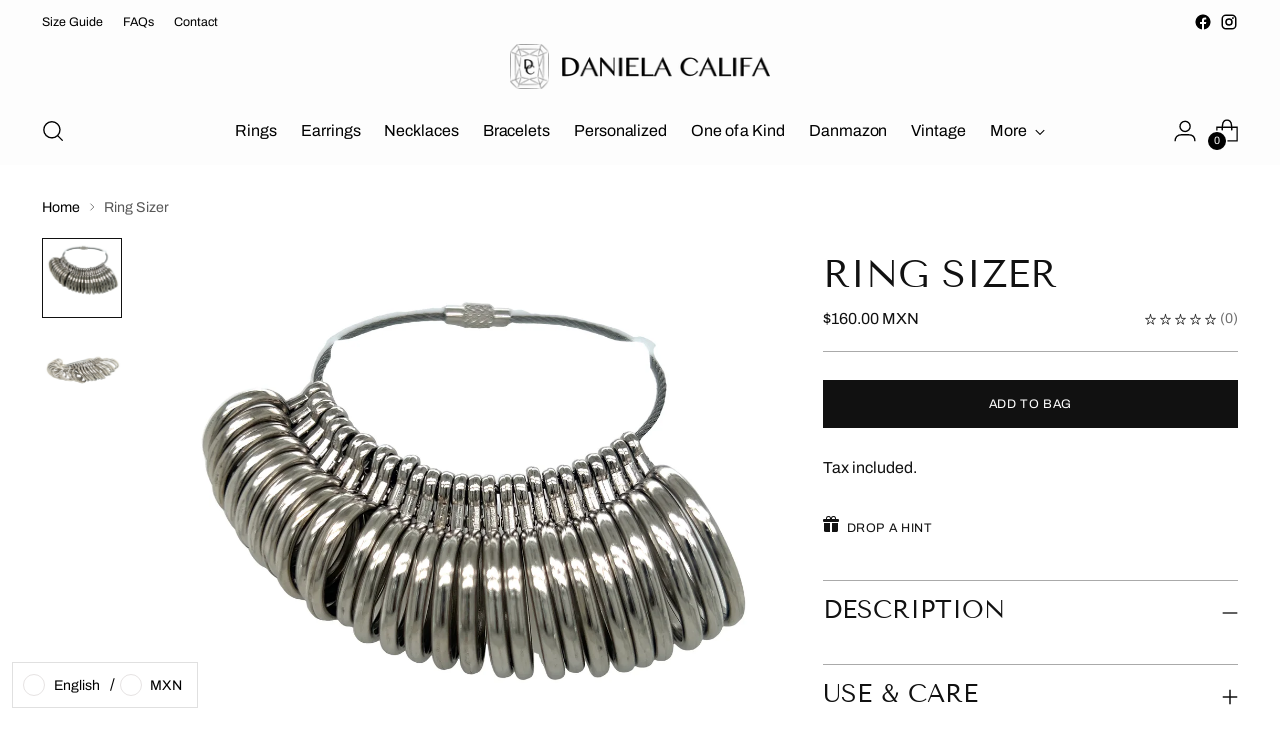

--- FILE ---
content_type: text/css
request_url: https://danielacalifa.com/cdn/shop/t/5/assets/custom.css?v=113181540164192660891675917028
body_size: -490
content:
@font-face{font-family:TNR;src:url(/cdn/shop/files/TNR.ttf?v=1668107656) format("truetype")}@font-face{font-family:Thankfully;src:url(/cdn/shop/files/Thankfully.ttf?v=1668107658) format("truetype")}@font-face{font-family:Century Schoolbook;src:url(/cdn/shop/files/CenturySchoolbook.ttf?v=1668107656) format("truetype")}@font-face{font-family:Adelia;src:url(/cdn/shop/files/Adelia.ttf?v=1668107656) format("truetype")}@font-face{font-family:Golden Hills;src:url(/cdn/shop/files/GoldenHills.ttf?v=1668107656) format("truetype")}@font-face{font-family:Cocogoose;src:url(/cdn/shop/files/COCOGOOSE_PRO-TRIAL.TTF?v=1668107447) format("opentype")}@font-face{font-family:Cammron;src:url(/cdn/shop/files/Cammron.ttf?v=1668107642) format("truetype")}@font-face{font-family:Cervanttis;src:url(/cdn/shop/files/Cervanttis.ttf?v=1668106765) format("truetype")}
/*# sourceMappingURL=/cdn/shop/t/5/assets/custom.css.map?v=113181540164192660891675917028 */


--- FILE ---
content_type: text/javascript
request_url: https://danielacalifa.com/cdn/shop/t/5/assets/theme.min.js?v=19603767914352783031675925949
body_size: 44265
content:
var t=function(){function t(t,e){for(var n=0;n<e.length;n++){var i=e[n];i.enumerable=i.enumerable||!1,i.configurable=!0,"value"in i&&(i.writable=!0),Object.defineProperty(t,i.key,i)}}return function(e,n,i){return n&&t(e.prototype,n),i&&t(e,i),e}}();function e(t,e){if(!(t instanceof e))throw new TypeError("Cannot call a class as a function")}!function(){if("undefined"!=typeof window){var n=Array.prototype.slice,i=Element.prototype.matches||Element.prototype.msMatchesSelector,o=["a[href]","area[href]","input:not([disabled])","select:not([disabled])","textarea:not([disabled])","button:not([disabled])","details","summary","iframe","object","embed","[contenteditable]"].join(","),a=function(){function a(t,n){e(this,a),this._inertManager=n,this._rootElement=t,this._managedNodes=new Set,this._rootElement.hasAttribute("aria-hidden")?this._savedAriaHidden=this._rootElement.getAttribute("aria-hidden"):this._savedAriaHidden=null,this._rootElement.setAttribute("aria-hidden","true"),this._makeSubtreeUnfocusable(this._rootElement),this._observer=new MutationObserver(this._onMutation.bind(this)),this._observer.observe(this._rootElement,{attributes:!0,childList:!0,subtree:!0})}return t(a,[{key:"destructor",value:function(){this._observer.disconnect(),this._rootElement&&(null!==this._savedAriaHidden?this._rootElement.setAttribute("aria-hidden",this._savedAriaHidden):this._rootElement.removeAttribute("aria-hidden")),this._managedNodes.forEach((function(t){this._unmanageNode(t.node)}),this),this._observer=null,this._rootElement=null,this._managedNodes=null,this._inertManager=null}},{key:"_makeSubtreeUnfocusable",value:function(t){var e=this;u(t,(function(t){return e._visitNode(t)}));var n=document.activeElement;if(!document.body.contains(t)){for(var i=t,o=void 0;i;){if(i.nodeType===Node.DOCUMENT_FRAGMENT_NODE){o=i;break}i=i.parentNode}o&&(n=o.activeElement)}t.contains(n)&&(n.blur(),n===document.activeElement&&document.body.focus())}},{key:"_visitNode",value:function(t){if(t.nodeType===Node.ELEMENT_NODE){var e=t;e!==this._rootElement&&e.hasAttribute("inert")&&this._adoptInertRoot(e),(i.call(e,o)||e.hasAttribute("tabindex"))&&this._manageNode(e)}}},{key:"_manageNode",value:function(t){var e=this._inertManager.register(t,this);this._managedNodes.add(e)}},{key:"_unmanageNode",value:function(t){var e=this._inertManager.deregister(t,this);e&&this._managedNodes.delete(e)}},{key:"_unmanageSubtree",value:function(t){var e=this;u(t,(function(t){return e._unmanageNode(t)}))}},{key:"_adoptInertRoot",value:function(t){var e=this._inertManager.getInertRoot(t);e||(this._inertManager.setInert(t,!0),e=this._inertManager.getInertRoot(t)),e.managedNodes.forEach((function(t){this._manageNode(t.node)}),this)}},{key:"_onMutation",value:function(t,e){t.forEach((function(t){var e=t.target;if("childList"===t.type)n.call(t.addedNodes).forEach((function(t){this._makeSubtreeUnfocusable(t)}),this),n.call(t.removedNodes).forEach((function(t){this._unmanageSubtree(t)}),this);else if("attributes"===t.type)if("tabindex"===t.attributeName)this._manageNode(e);else if(e!==this._rootElement&&"inert"===t.attributeName&&e.hasAttribute("inert")){this._adoptInertRoot(e);var i=this._inertManager.getInertRoot(e);this._managedNodes.forEach((function(t){e.contains(t.node)&&i._manageNode(t.node)}))}}),this)}},{key:"managedNodes",get:function(){return new Set(this._managedNodes)}},{key:"hasSavedAriaHidden",get:function(){return null!==this._savedAriaHidden}},{key:"savedAriaHidden",set:function(t){this._savedAriaHidden=t},get:function(){return this._savedAriaHidden}}]),a}(),r=function(){function n(t,i){e(this,n),this._node=t,this._overrodeFocusMethod=!1,this._inertRoots=new Set([i]),this._savedTabIndex=null,this._destroyed=!1,this.ensureUntabbable()}return t(n,[{key:"destructor",value:function(){if(this._throwIfDestroyed(),this._node&&this._node.nodeType===Node.ELEMENT_NODE){var t=this._node;null!==this._savedTabIndex?t.setAttribute("tabindex",this._savedTabIndex):t.removeAttribute("tabindex"),this._overrodeFocusMethod&&delete t.focus}this._node=null,this._inertRoots=null,this._destroyed=!0}},{key:"_throwIfDestroyed",value:function(){if(this.destroyed)throw new Error("Trying to access destroyed InertNode")}},{key:"ensureUntabbable",value:function(){if(this.node.nodeType===Node.ELEMENT_NODE){var t=this.node;if(i.call(t,o)){if(-1===t.tabIndex&&this.hasSavedTabIndex)return;t.hasAttribute("tabindex")&&(this._savedTabIndex=t.tabIndex),t.setAttribute("tabindex","-1"),t.nodeType===Node.ELEMENT_NODE&&(t.focus=function(){},this._overrodeFocusMethod=!0)}else t.hasAttribute("tabindex")&&(this._savedTabIndex=t.tabIndex,t.removeAttribute("tabindex"))}}},{key:"addInertRoot",value:function(t){this._throwIfDestroyed(),this._inertRoots.add(t)}},{key:"removeInertRoot",value:function(t){this._throwIfDestroyed(),this._inertRoots.delete(t),0===this._inertRoots.size&&this.destructor()}},{key:"destroyed",get:function(){return this._destroyed}},{key:"hasSavedTabIndex",get:function(){return null!==this._savedTabIndex}},{key:"node",get:function(){return this._throwIfDestroyed(),this._node}},{key:"savedTabIndex",set:function(t){this._throwIfDestroyed(),this._savedTabIndex=t},get:function(){return this._throwIfDestroyed(),this._savedTabIndex}}]),n}(),s=function(){function o(t){if(e(this,o),!t)throw new Error("Missing required argument; InertManager needs to wrap a document.");this._document=t,this._managedNodes=new Map,this._inertRoots=new Map,this._observer=new MutationObserver(this._watchForInert.bind(this)),l(t.head||t.body||t.documentElement),"loading"===t.readyState?t.addEventListener("DOMContentLoaded",this._onDocumentLoaded.bind(this)):this._onDocumentLoaded()}return t(o,[{key:"setInert",value:function(t,e){if(e){if(this._inertRoots.has(t))return;var n=new a(t,this);if(t.setAttribute("inert",""),this._inertRoots.set(t,n),!this._document.body.contains(t))for(var i=t.parentNode;i;)11===i.nodeType&&l(i),i=i.parentNode}else{if(!this._inertRoots.has(t))return;this._inertRoots.get(t).destructor(),this._inertRoots.delete(t),t.removeAttribute("inert")}}},{key:"getInertRoot",value:function(t){return this._inertRoots.get(t)}},{key:"register",value:function(t,e){var n=this._managedNodes.get(t);return void 0!==n?n.addInertRoot(e):n=new r(t,e),this._managedNodes.set(t,n),n}},{key:"deregister",value:function(t,e){var n=this._managedNodes.get(t);return n?(n.removeInertRoot(e),n.destroyed&&this._managedNodes.delete(t),n):null}},{key:"_onDocumentLoaded",value:function(){n.call(this._document.querySelectorAll("[inert]")).forEach((function(t){this.setInert(t,!0)}),this),this._observer.observe(this._document.body||this._document.documentElement,{attributes:!0,subtree:!0,childList:!0})}},{key:"_watchForInert",value:function(t,e){var o=this;t.forEach((function(t){switch(t.type){case"childList":n.call(t.addedNodes).forEach((function(t){if(t.nodeType===Node.ELEMENT_NODE){var e=n.call(t.querySelectorAll("[inert]"));i.call(t,"[inert]")&&e.unshift(t),e.forEach((function(t){this.setInert(t,!0)}),o)}}),o);break;case"attributes":if("inert"!==t.attributeName)return;var e=t.target,a=e.hasAttribute("inert");o.setInert(e,a)}}),this)}}]),o}();if(!Element.prototype.hasOwnProperty("inert")){var c=new s(document);Object.defineProperty(Element.prototype,"inert",{enumerable:!0,get:function(){return this.hasAttribute("inert")},set:function(t){c.setInert(this,t)}})}}function u(t,e,n){if(t.nodeType==Node.ELEMENT_NODE){var i=t;e&&e(i);var o=i.shadowRoot;if(o)return void u(o,e);if("content"==i.localName){for(var a=i,r=a.getDistributedNodes?a.getDistributedNodes():[],s=0;s<r.length;s++)u(r[s],e);return}if("slot"==i.localName){for(var c=i,l=c.assignedNodes?c.assignedNodes({flatten:!0}):[],d=0;d<l.length;d++)u(l[d],e);return}}for(var h=t.firstChild;null!=h;)u(h,e),h=h.nextSibling}function l(t){if(!t.querySelector("style#inert-style, link#inert-style")){var e=document.createElement("style");e.setAttribute("id","inert-style"),e.textContent="\n[inert] {\n  pointer-events: none;\n  cursor: default;\n}\n\n[inert], [inert] * {\n  -webkit-user-select: none;\n  -moz-user-select: none;\n  -ms-user-select: none;\n  user-select: none;\n}\n",t.appendChild(e)}}}();function n(t,e){this.container=function(t){if(!(t instanceof Element))throw new TypeError("Theme Sections: Attempted to load section. The section container provided is not a DOM element.");if(null===t.getAttribute("data-section-id"))throw new Error("Theme Sections: The section container provided does not have an id assigned to the data-section-id attribute.");return t}(t),this.id=t.getAttribute("data-section-id"),this.extensions=[],Object.assign(this,function(t){if(void 0!==t&&"object"!=typeof t||null===t)throw new TypeError("Theme Sections: The properties object provided is not a valid");return t}(e)),this.onLoad()}n.prototype={onLoad:Function.prototype,onUnload:Function.prototype,onSelect:Function.prototype,onDeselect:Function.prototype,onBlockSelect:Function.prototype,onBlockDeselect:Function.prototype,extend:function(t){this.extensions.push(t);var e=Object.assign({},t);delete e.init,Object.assign(this,e),"function"==typeof t.init&&t.init.apply(this)}},"function"!=typeof Object.assign&&Object.defineProperty(Object,"assign",{value:function(t){if(null==t)throw new TypeError("Cannot convert undefined or null to object");for(var e=Object(t),n=1;n<arguments.length;n++){var i=arguments[n];if(null!=i)for(var o in i)Object.prototype.hasOwnProperty.call(i,o)&&(e[o]=i[o])}return e},writable:!0,configurable:!0});window.Shopify=window.Shopify||{},window.Shopify.theme=window.Shopify.theme||{},window.Shopify.theme.sections=window.Shopify.theme.sections||{};var i=window.Shopify.theme.sections.registered=window.Shopify.theme.sections.registered||{},o=window.Shopify.theme.sections.instances=window.Shopify.theme.sections.instances||[];function a(t,e){if("string"!=typeof t)throw new TypeError("Theme Sections: The first argument for .register must be a string that specifies the type of the section being registered");if(void 0!==i[t])throw new Error('Theme Sections: A section of type "'+t+'" has already been registered. You cannot register the same section type twice');function o(t){n.call(this,t,e)}return o.constructor=n,o.prototype=Object.create(n.prototype),o.prototype.type=t,i[t]=o}function r(t,e){t=u(t),void 0===e&&(e=document.querySelectorAll("[data-section-type]")),e=l(e),t.forEach((function(t){var n=i[t];void 0!==n&&(e=e.filter((function(e){return!(s(e).length>0)&&(null!==e.getAttribute("data-section-type")&&(e.getAttribute("data-section-type")!==t||(o.push(new n(e)),!1)))})))}))}function s(t){var e=[];if(NodeList.prototype.isPrototypeOf(t)||Array.isArray(t))var n=t[0];if(t instanceof Element||n instanceof Element)l(t).forEach((function(t){e=e.concat(o.filter((function(e){return e.container===t})))}));else if("string"==typeof t||"string"==typeof n){u(t).forEach((function(t){e=e.concat(o.filter((function(e){return e.type===t})))}))}return e}function c(t){for(var e,n=0;n<o.length;n++)if(o[n].id===t){e=o[n];break}return e}function u(t){return"*"===t?t=Object.keys(i):"string"==typeof t?t=[t]:t.constructor===n?t=[t.prototype.type]:Array.isArray(t)&&t[0].constructor===n&&(t=t.map((function(t){return t.prototype.type}))),t=t.map((function(t){return t.toLowerCase()}))}function l(t){return NodeList.prototype.isPrototypeOf(t)&&t.length>0?t=Array.prototype.slice.call(t):NodeList.prototype.isPrototypeOf(t)&&0===t.length||null===t?t=[]:!Array.isArray(t)&&t instanceof Element&&(t=[t]),t}function d(t,e){return void 0===e&&(e=document),e.querySelector(t)}function h(t,e){return void 0===e&&(e=document),[].slice.call(e.querySelectorAll(t))}function f(t,e){return Array.isArray(t)?t.forEach(e):e(t)}function p(t){return function(e,n,i){return f(e,(function(e){return e[t+"EventListener"](n,i)}))}}function v(t,e,n){return p("add")(t,e,n),function(){return p("remove")(t,e,n)}}function m(t){return function(e){var n=arguments;return f(e,(function(e){var i;return(i=e.classList)[t].apply(i,[].slice.call(n,1))}))}}function g(t){m("add").apply(void 0,[t].concat([].slice.call(arguments,1)))}function b(t){m("remove").apply(void 0,[t].concat([].slice.call(arguments,1)))}function y(t){m("toggle").apply(void 0,[t].concat([].slice.call(arguments,1)))}function w(t,e){return t.classList.contains(e)}function _(t){return t&&t.__esModule&&Object.prototype.hasOwnProperty.call(t,"default")?t.default:t}window.Shopify.designMode&&(document.addEventListener("shopify:section:load",(function(t){var e=t.detail.sectionId,n=t.target.querySelector('[data-section-id="'+e+'"]');null!==n&&r(n.getAttribute("data-section-type"),n)})),document.addEventListener("shopify:section:unload",(function(t){var e=t.detail.sectionId,n=t.target.querySelector('[data-section-id="'+e+'"]');"object"==typeof s(n)[0]&&s(n).forEach((function(t){var e=o.map((function(t){return t.id})).indexOf(t.id);o.splice(e,1),t.onUnload()}))})),document.addEventListener("shopify:section:select",(function(t){var e=c(t.detail.sectionId);"object"==typeof e&&e.onSelect(t)})),document.addEventListener("shopify:section:deselect",(function(t){var e=c(t.detail.sectionId);"object"==typeof e&&e.onDeselect(t)})),document.addEventListener("shopify:block:select",(function(t){var e=c(t.detail.sectionId);"object"==typeof e&&e.onBlockSelect(t)})),document.addEventListener("shopify:block:deselect",(function(t){var e=c(t.detail.sectionId);"object"==typeof e&&e.onBlockDeselect(t)})));var E={exports:{}};E.exports=S,E.exports.isMobile=S,E.exports.default=S;var k=/(android|bb\d+|meego).+mobile|avantgo|bada\/|blackberry|blazer|compal|elaine|fennec|hiptop|iemobile|ip(hone|od)|iris|kindle|lge |maemo|midp|mmp|mobile.+firefox|netfront|opera m(ob|in)i|palm( os)?|phone|p(ixi|re)\/|plucker|pocket|psp|series[46]0|symbian|treo|up\.(browser|link)|vodafone|wap|windows (ce|phone)|xda|xiino/i,T=/(android|bb\d+|meego).+mobile|avantgo|bada\/|blackberry|blazer|compal|elaine|fennec|hiptop|iemobile|ip(hone|od)|iris|kindle|lge |maemo|midp|mmp|mobile.+firefox|netfront|opera m(ob|in)i|palm( os)?|phone|p(ixi|re)\/|plucker|pocket|psp|series[46]0|symbian|treo|up\.(browser|link)|vodafone|wap|windows (ce|phone)|xda|xiino|android|ipad|playbook|silk/i;function S(t){t||(t={});var e=t.ua;if(e||"undefined"==typeof navigator||(e=navigator.userAgent),e&&e.headers&&"string"==typeof e.headers["user-agent"]&&(e=e.headers["user-agent"]),"string"!=typeof e)return!1;var n=t.tablet?T.test(e):k.test(e);return!n&&t.tablet&&t.featureDetect&&navigator&&navigator.maxTouchPoints>1&&-1!==e.indexOf("Macintosh")&&-1!==e.indexOf("Safari")&&(n=!0),n}var x=E.exports,A={exports:{}};!function(t,e){function n(t){this.listenerMap=[{},{}],t&&this.root(t),this.handle=n.prototype.handle.bind(this),this._removedListeners=[]}function i(t,e){return t.toLowerCase()===e.tagName.toLowerCase()}function o(t,e){return this.rootElement===window?e===document||e===document.documentElement||e===window:this.rootElement===e}function a(t,e){return t===e.id}Object.defineProperty(e,"__esModule",{value:!0}),e.default=void 0,n.prototype.root=function(t){var e,n=this.listenerMap;if(this.rootElement){for(e in n[1])n[1].hasOwnProperty(e)&&this.rootElement.removeEventListener(e,this.handle,!0);for(e in n[0])n[0].hasOwnProperty(e)&&this.rootElement.removeEventListener(e,this.handle,!1)}if(!t||!t.addEventListener)return this.rootElement&&delete this.rootElement,this;for(e in this.rootElement=t,n[1])n[1].hasOwnProperty(e)&&this.rootElement.addEventListener(e,this.handle,!0);for(e in n[0])n[0].hasOwnProperty(e)&&this.rootElement.addEventListener(e,this.handle,!1);return this},n.prototype.captureForType=function(t){return-1!==["blur","error","focus","load","resize","scroll"].indexOf(t)},n.prototype.on=function(t,e,n,r){var s,c,u,l;if(!t)throw new TypeError("Invalid event type: "+t);if("function"==typeof e&&(r=n,n=e,e=null),void 0===r&&(r=this.captureForType(t)),"function"!=typeof n)throw new TypeError("Handler must be a type of Function");return s=this.rootElement,(c=this.listenerMap[r?1:0])[t]||(s&&s.addEventListener(t,this.handle,r),c[t]=[]),e?/^[a-z]+$/i.test(e)?(l=e,u=i):/^#[a-z0-9\-_]+$/i.test(e)?(l=e.slice(1),u=a):(l=e,u=Element.prototype.matches):(l=null,u=o.bind(this)),c[t].push({selector:e,handler:n,matcher:u,matcherParam:l}),this},n.prototype.off=function(t,e,n,i){var o,a,r,s,c;if("function"==typeof e&&(i=n,n=e,e=null),void 0===i)return this.off(t,e,n,!0),this.off(t,e,n,!1),this;if(r=this.listenerMap[i?1:0],!t){for(c in r)r.hasOwnProperty(c)&&this.off(c,e,n);return this}if(!(s=r[t])||!s.length)return this;for(o=s.length-1;o>=0;o--)a=s[o],e&&e!==a.selector||n&&n!==a.handler||(this._removedListeners.push(a),s.splice(o,1));return s.length||(delete r[t],this.rootElement&&this.rootElement.removeEventListener(t,this.handle,i)),this},n.prototype.handle=function(t){var e,n,i,o,a,r=t.type,s=[],c="ftLabsDelegateIgnore";if(!0!==t[c]){switch(3===(a=t.target).nodeType&&(a=a.parentNode),a.correspondingUseElement&&(a=a.correspondingUseElement),i=this.rootElement,t.eventPhase||(t.target!==t.currentTarget?3:2)){case 1:s=this.listenerMap[1][r];break;case 2:this.listenerMap[0]&&this.listenerMap[0][r]&&(s=s.concat(this.listenerMap[0][r])),this.listenerMap[1]&&this.listenerMap[1][r]&&(s=s.concat(this.listenerMap[1][r]));break;case 3:s=this.listenerMap[0][r]}var u,l=[];for(n=s.length;a&&n;){for(e=0;e<n&&(o=s[e]);e++)a.tagName&&["button","input","select","textarea"].indexOf(a.tagName.toLowerCase())>-1&&a.hasAttribute("disabled")?l=[]:o.matcher.call(a,o.matcherParam,a)&&l.push([t,a,o]);if(a===i)break;if(n=s.length,(a=a.parentElement||a.parentNode)instanceof HTMLDocument)break}for(e=0;e<l.length;e++)if(!(this._removedListeners.indexOf(l[e][2])>-1)&&!1===this.fire.apply(this,l[e])){l[e][0][c]=!0,l[e][0].preventDefault(),u=!1;break}return u}},n.prototype.fire=function(t,e,n){return n.handler.call(e,t,e)},n.prototype.destroy=function(){this.off(),this.root()};var r=n;e.default=r,t.exports=e.default}(A,A.exports);var L=_(A.exports),C=["input","select","textarea","a[href]","button","[tabindex]","audio[controls]","video[controls]",'[contenteditable]:not([contenteditable="false"])',"details>summary:first-of-type","details"],I=C.join(","),M="undefined"==typeof Element?function(){}:Element.prototype.matches||Element.prototype.msMatchesSelector||Element.prototype.webkitMatchesSelector,O=function(t){var e=parseInt(t.getAttribute("tabindex"),10);return isNaN(e)?function(t){return"true"===t.contentEditable}(t)?0:"AUDIO"!==t.nodeName&&"VIDEO"!==t.nodeName&&"DETAILS"!==t.nodeName||null!==t.getAttribute("tabindex")?t.tabIndex:0:e},P=function(t,e){return t.tabIndex===e.tabIndex?t.documentOrder-e.documentOrder:t.tabIndex-e.tabIndex},B=function(t){return"INPUT"===t.tagName},H=function(t){return function(t){return B(t)&&"radio"===t.type}(t)&&!function(t){if(!t.name)return!0;var e,n=t.form||t.ownerDocument,i=function(t){return n.querySelectorAll('input[type="radio"][name="'+t+'"]')};if("undefined"!=typeof window&&void 0!==window.CSS&&"function"==typeof window.CSS.escape)e=i(window.CSS.escape(t.name));else try{e=i(t.name)}catch(t){return console.error("Looks like you have a radio button with a name attribute containing invalid CSS selector characters and need the CSS.escape polyfill: %s",t.message),!1}var o=function(t,e){for(var n=0;n<t.length;n++)if(t[n].checked&&t[n].form===e)return t[n]}(e,t.form);return!o||o===t}(t)},N=function(t,e){return!(e.disabled||function(t){return B(t)&&"hidden"===t.type}(e)||function(t,e){if("hidden"===getComputedStyle(t).visibility)return!0;var n=M.call(t,"details>summary:first-of-type")?t.parentElement:t;if(M.call(n,"details:not([open]) *"))return!0;if(e&&"full"!==e){if("non-zero-area"===e){var i=t.getBoundingClientRect(),o=i.width,a=i.height;return 0===o&&0===a}}else for(;t;){if("none"===getComputedStyle(t).display)return!0;t=t.parentElement}return!1}(e,t.displayCheck)||function(t){return"DETAILS"===t.tagName&&Array.prototype.slice.apply(t.children).some((function(t){return"SUMMARY"===t.tagName}))}(e)||function(t){if(B(t)||"SELECT"===t.tagName||"TEXTAREA"===t.tagName||"BUTTON"===t.tagName)for(var e=t.parentElement;e;){if("FIELDSET"===e.tagName&&e.disabled){for(var n=0;n<e.children.length;n++){var i=e.children.item(n);if("LEGEND"===i.tagName)return!i.contains(t)}return!0}e=e.parentElement}return!1}(e))},D=function(t,e){return!(!N(t,e)||H(e)||O(e)<0)},q=function(t,e){var n=[],i=[],o=function(t,e,n){var i=Array.prototype.slice.apply(t.querySelectorAll(I));return e&&M.call(t,I)&&i.unshift(t),i.filter(n)}(t,(e=e||{}).includeContainer,D.bind(null,e));o.forEach((function(t,e){var o=O(t);0===o?n.push(t):i.push({documentOrder:e,tabIndex:o,node:t})}));var a=i.sort(P).map((function(t){return t.node})).concat(n);return a},R=C.concat("iframe").join(","),V=function(t,e){if(e=e||{},!t)throw new Error("No node provided");return!1!==M.call(t,R)&&N(e,t)};
/*!
* focus-trap 6.7.1
* @license MIT, https://github.com/focus-trap/focus-trap/blob/master/LICENSE
*/
function F(t,e){var n=Object.keys(t);if(Object.getOwnPropertySymbols){var i=Object.getOwnPropertySymbols(t);e&&(i=i.filter((function(e){return Object.getOwnPropertyDescriptor(t,e).enumerable}))),n.push.apply(n,i)}return n}function U(t,e,n){return e in t?Object.defineProperty(t,e,{value:n,enumerable:!0,configurable:!0,writable:!0}):t[e]=n,t}var j,W=(j=[],{activateTrap:function(t){if(j.length>0){var e=j[j.length-1];e!==t&&e.pause()}var n=j.indexOf(t);-1===n||j.splice(n,1),j.push(t)},deactivateTrap:function(t){var e=j.indexOf(t);-1!==e&&j.splice(e,1),j.length>0&&j[j.length-1].unpause()}}),G=function(t){return setTimeout(t,0)},z=function(t,e){var n=-1;return t.every((function(t,i){return!e(t)||(n=i,!1)})),n},Q=function(t){for(var e=arguments.length,n=new Array(e>1?e-1:0),i=1;i<e;i++)n[i-1]=arguments[i];return"function"==typeof t?t.apply(void 0,n):t},Y=function(t){return t.target.shadowRoot&&"function"==typeof t.composedPath?t.composedPath()[0]:t.target},J=function(t,e){var n,i=(null==e?void 0:e.document)||document,o=function(t){for(var e=1;e<arguments.length;e++){var n=null!=arguments[e]?arguments[e]:{};e%2?F(Object(n),!0).forEach((function(e){U(t,e,n[e])})):Object.getOwnPropertyDescriptors?Object.defineProperties(t,Object.getOwnPropertyDescriptors(n)):F(Object(n)).forEach((function(e){Object.defineProperty(t,e,Object.getOwnPropertyDescriptor(n,e))}))}return t}({returnFocusOnDeactivate:!0,escapeDeactivates:!0,delayInitialFocus:!0},e),a={containers:[],tabbableGroups:[],nodeFocusedBeforeActivation:null,mostRecentlyFocusedNode:null,active:!1,paused:!1,delayInitialFocusTimer:void 0},r=function(t,e,n){return t&&void 0!==t[e]?t[e]:o[n||e]},s=function(t){return!(!t||!a.containers.some((function(e){return e.contains(t)})))},c=function(t){var e=o[t];if("function"==typeof e){for(var n=arguments.length,a=new Array(n>1?n-1:0),r=1;r<n;r++)a[r-1]=arguments[r];e=e.apply(void 0,a)}if(!e){if(void 0===e||!1===e)return e;throw new Error("`".concat(t,"` was specified but was not a node, or did not return a node"))}var s=e;if("string"==typeof e&&!(s=i.querySelector(e)))throw new Error("`".concat(t,"` as selector refers to no known node"));return s},u=function(){var t=c("initialFocus");if(!1===t)return!1;if(void 0===t)if(s(i.activeElement))t=i.activeElement;else{var e=a.tabbableGroups[0];t=e&&e.firstTabbableNode||c("fallbackFocus")}if(!t)throw new Error("Your focus-trap needs to have at least one focusable element");return t},l=function(){if(a.tabbableGroups=a.containers.map((function(t){var e=q(t);if(e.length>0)return{container:t,firstTabbableNode:e[0],lastTabbableNode:e[e.length-1]}})).filter((function(t){return!!t})),a.tabbableGroups.length<=0&&!c("fallbackFocus"))throw new Error("Your focus-trap must have at least one container with at least one tabbable node in it at all times")},d=function t(e){!1!==e&&e!==i.activeElement&&(e&&e.focus?(e.focus({preventScroll:!!o.preventScroll}),a.mostRecentlyFocusedNode=e,function(t){return t.tagName&&"input"===t.tagName.toLowerCase()&&"function"==typeof t.select}(e)&&e.select()):t(u()))},h=function(t){var e=c("setReturnFocus",t);return e||!1!==e&&t},f=function(t){var e=Y(t);s(e)||(Q(o.clickOutsideDeactivates,t)?n.deactivate({returnFocus:o.returnFocusOnDeactivate&&!V(e)}):Q(o.allowOutsideClick,t)||t.preventDefault())},p=function(t){var e=Y(t),n=s(e);n||e instanceof Document?n&&(a.mostRecentlyFocusedNode=e):(t.stopImmediatePropagation(),d(a.mostRecentlyFocusedNode||u()))},v=function(t){if(function(t){return"Escape"===t.key||"Esc"===t.key||27===t.keyCode}(t)&&!1!==Q(o.escapeDeactivates,t))return t.preventDefault(),void n.deactivate();(function(t){return"Tab"===t.key||9===t.keyCode})(t)&&function(t){var e=Y(t);l();var n=null;if(a.tabbableGroups.length>0){var i=z(a.tabbableGroups,(function(t){return t.container.contains(e)}));if(i<0)n=t.shiftKey?a.tabbableGroups[a.tabbableGroups.length-1].lastTabbableNode:a.tabbableGroups[0].firstTabbableNode;else if(t.shiftKey){var o=z(a.tabbableGroups,(function(t){var n=t.firstTabbableNode;return e===n}));if(o<0&&a.tabbableGroups[i].container===e&&(o=i),o>=0){var r=0===o?a.tabbableGroups.length-1:o-1;n=a.tabbableGroups[r].lastTabbableNode}}else{var s=z(a.tabbableGroups,(function(t){var n=t.lastTabbableNode;return e===n}));if(s<0&&a.tabbableGroups[i].container===e&&(s=i),s>=0){var u=s===a.tabbableGroups.length-1?0:s+1;n=a.tabbableGroups[u].firstTabbableNode}}}else n=c("fallbackFocus");n&&(t.preventDefault(),d(n))}(t)},m=function(t){if(!Q(o.clickOutsideDeactivates,t)){var e=Y(t);s(e)||Q(o.allowOutsideClick,t)||(t.preventDefault(),t.stopImmediatePropagation())}},g=function(){if(a.active)return W.activateTrap(n),a.delayInitialFocusTimer=o.delayInitialFocus?G((function(){d(u())})):d(u()),i.addEventListener("focusin",p,!0),i.addEventListener("mousedown",f,{capture:!0,passive:!1}),i.addEventListener("touchstart",f,{capture:!0,passive:!1}),i.addEventListener("click",m,{capture:!0,passive:!1}),i.addEventListener("keydown",v,{capture:!0,passive:!1}),n},b=function(){if(a.active)return i.removeEventListener("focusin",p,!0),i.removeEventListener("mousedown",f,!0),i.removeEventListener("touchstart",f,!0),i.removeEventListener("click",m,!0),i.removeEventListener("keydown",v,!0),n};return(n={activate:function(t){if(a.active)return this;var e=r(t,"onActivate"),n=r(t,"onPostActivate"),o=r(t,"checkCanFocusTrap");o||l(),a.active=!0,a.paused=!1,a.nodeFocusedBeforeActivation=i.activeElement,e&&e();var s=function(){o&&l(),g(),n&&n()};return o?(o(a.containers.concat()).then(s,s),this):(s(),this)},deactivate:function(t){if(!a.active)return this;clearTimeout(a.delayInitialFocusTimer),a.delayInitialFocusTimer=void 0,b(),a.active=!1,a.paused=!1,W.deactivateTrap(n);var e=r(t,"onDeactivate"),i=r(t,"onPostDeactivate"),o=r(t,"checkCanReturnFocus");e&&e();var s=r(t,"returnFocus","returnFocusOnDeactivate"),c=function(){G((function(){s&&d(h(a.nodeFocusedBeforeActivation)),i&&i()}))};return s&&o?(o(h(a.nodeFocusedBeforeActivation)).then(c,c),this):(c(),this)},pause:function(){return a.paused||!a.active||(a.paused=!0,b()),this},unpause:function(){return a.paused&&a.active?(a.paused=!1,l(),g(),this):this},updateContainerElements:function(t){var e=[].concat(t).filter(Boolean);return a.containers=e.map((function(t){return"string"==typeof t?i.querySelector(t):t})),a.active&&l(),this}}).updateContainerElements(t),n};var $=!1;if("undefined"!=typeof window){var X={get passive(){$=!0}};window.addEventListener("testPassive",null,X),window.removeEventListener("testPassive",null,X)}var K="undefined"!=typeof window&&window.navigator&&window.navigator.platform&&(/iP(ad|hone|od)/.test(window.navigator.platform)||"MacIntel"===window.navigator.platform&&window.navigator.maxTouchPoints>1),Z=[],tt=!1,et=-1,nt=void 0,it=void 0,ot=function(t){return Z.some((function(e){return!(!e.options.allowTouchMove||!e.options.allowTouchMove(t))}))},at=function(t){var e=t||window.event;return!!ot(e.target)||(e.touches.length>1||(e.preventDefault&&e.preventDefault(),!1))},rt=function(t,e){if(t){if(!Z.some((function(e){return e.targetElement===t}))){var n={targetElement:t,options:e||{}};Z=[].concat(function(t){if(Array.isArray(t)){for(var e=0,n=Array(t.length);e<t.length;e++)n[e]=t[e];return n}return Array.from(t)}(Z),[n]),K?(t.ontouchstart=function(t){1===t.targetTouches.length&&(et=t.targetTouches[0].clientY)},t.ontouchmove=function(e){1===e.targetTouches.length&&function(t,e){var n=t.targetTouches[0].clientY-et;!ot(t.target)&&(e&&0===e.scrollTop&&n>0||function(t){return!!t&&t.scrollHeight-t.scrollTop<=t.clientHeight}(e)&&n<0?at(t):t.stopPropagation())}(e,t)},tt||(document.addEventListener("touchmove",at,$?{passive:!1}:void 0),tt=!0)):function(t){if(void 0===it){var e=!!t&&!0===t.reserveScrollBarGap,n=window.innerWidth-document.documentElement.clientWidth;e&&n>0&&(it=document.body.style.paddingRight,document.body.style.paddingRight=n+"px")}void 0===nt&&(nt=document.body.style.overflow,document.body.style.overflow="hidden")}(e)}}else console.error("disableBodyScroll unsuccessful - targetElement must be provided when calling disableBodyScroll on IOS devices.")},st=function(t){t?(Z=Z.filter((function(e){return e.targetElement!==t})),K?(t.ontouchstart=null,t.ontouchmove=null,tt&&0===Z.length&&(document.removeEventListener("touchmove",at,$?{passive:!1}:void 0),tt=!1)):Z.length||(void 0!==it&&(document.body.style.paddingRight=it,it=void 0),void 0!==nt&&(document.body.style.overflow=nt,nt=void 0))):console.error("enableBodyScroll unsuccessful - targetElement must be provided when calling enableBodyScroll on IOS devices.")},ct=function(t){if("object"!=typeof(e=t)||Array.isArray(e))throw"state should be an object";var e},ut=function(t,e,n,i){return(o=t,o.reduce((function(t,e,n){return t.indexOf(e)>-1?t:t.concat(e)}),[])).reduce((function(t,n){return t.concat(e[n]||[])}),[]).map((function(t){return t(n,i)}));var o},lt=function(t){void 0===t&&(t={});var e={};return{getState:function(){return Object.assign({},t)},hydrate:function(n){return ct(n),Object.assign(t,n),function(){var i=["*"].concat(Object.keys(n));ut(i,e,t)}},on:function(t,n){return(t=[].concat(t)).map((function(t){return e[t]=(e[t]||[]).concat(n)})),function(){return t.map((function(t){return e[t].splice(e[t].indexOf(n),1)}))}},emit:function(n,i,o){var a=("*"===n?[]:["*"]).concat(n);(i="function"==typeof i?i(t):i)&&(ct(i),Object.assign(t,i),a=a.concat(Object.keys(i))),ut(a,e,t,o)}}}(),dt=lt.on,ht=lt.emit,ft=lt.hydrate;function pt(){var t=arguments.length>0&&void 0!==arguments[0]?arguments[0]:[];t.forEach((function(t){var e=document.createElement("div");e.classList.add("rte__iframe"),t.parentNode.insertBefore(e,t),e.appendChild(t),t.src=t.src}))}function vt(){var t=arguments.length>0&&void 0!==arguments[0]?arguments[0]:[];t.forEach((function(t){var e=document.createElement("div");e.classList.add("rte__table-wrapper"),e.tabIndex=0,t.parentNode.insertBefore(e,t),e.appendChild(t)}))}var mt="active",gt="[data-modal-close]",bt=".modal__wash",yt=".modal__content",wt=function(t){var e=[];return t.forEach((function(t){d(".product-item__image--one",t);var n=d(".product-item__image--two",t);h(".product-item-options__list",t),e.push(v(t,"mouseenter",(function(){!function(t,e,n){e&&g(e,"active")}(0,n)}))),e.push(v(t,"mouseleave",(function(){!function(t,e,n){e&&b(e,"active")}(0,n)})))})),{destroy:function(){e.forEach((function(t){return t()}))}}};function _t(t){return _t="function"==typeof Symbol&&"symbol"==typeof Symbol.iterator?function(t){return typeof t}:function(t){return t&&"function"==typeof Symbol&&t.constructor===Symbol&&t!==Symbol.prototype?"symbol":typeof t},_t(t)}function Et(t,e){for(var n=0;n<e.length;n++){var i=e[n];i.enumerable=i.enumerable||!1,i.configurable=!0,"value"in i&&(i.writable=!0),Object.defineProperty(t,i.key,i)}}function kt(t,e){return function(t){if(Array.isArray(t))return t}(t)||function(t,e){var n=null==t?null:"undefined"!=typeof Symbol&&t[Symbol.iterator]||t["@@iterator"];if(null==n)return;var i,o,a=[],r=!0,s=!1;try{for(n=n.call(t);!(r=(i=n.next()).done)&&(a.push(i.value),!e||a.length!==e);r=!0);}catch(t){s=!0,o=t}finally{try{r||null==n.return||n.return()}finally{if(s)throw o}}return a}(t,e)||St(t,e)||function(){throw new TypeError("Invalid attempt to destructure non-iterable instance.\nIn order to be iterable, non-array objects must have a [Symbol.iterator]() method.")}()}function Tt(t){return function(t){if(Array.isArray(t))return xt(t)}(t)||function(t){if("undefined"!=typeof Symbol&&null!=t[Symbol.iterator]||null!=t["@@iterator"])return Array.from(t)}(t)||St(t)||function(){throw new TypeError("Invalid attempt to spread non-iterable instance.\nIn order to be iterable, non-array objects must have a [Symbol.iterator]() method.")}()}function St(t,e){if(t){if("string"==typeof t)return xt(t,e);var n=Object.prototype.toString.call(t).slice(8,-1);return"Object"===n&&t.constructor&&(n=t.constructor.name),"Map"===n||"Set"===n?Array.from(t):"Arguments"===n||/^(?:Ui|I)nt(?:8|16|32)(?:Clamped)?Array$/.test(n)?xt(t,e):void 0}}function xt(t,e){(null==e||e>t.length)&&(e=t.length);for(var n=0,i=new Array(e);n<e;n++)i[n]=t[n];return i}function At(t){var e=getComputedStyle(document.documentElement).getPropertyValue("--media-".concat(t));return e||(console.warn("Invalid querySize passed to getMediaQuery"),!1)}var Lt=function(t){var e=arguments.length>1&&void 0!==arguments[1]&&arguments[1],n=window.matchMedia(At("above-720")).matches?200:100,i=0;e||(i=Math.min(n/t.offsetHeight,.5));var o=new IntersectionObserver((function(e){kt(e,1)[0].isIntersecting&&(g(t,"is-visible"),o.disconnect())}),{threshold:i});return o.observe(t),{destroy:function(){null==o||o.disconnect()}}},Ct=function(t,e){var n=arguments.length>2&&void 0!==arguments[2]?arguments[2]:0,i=n;e.forEach((function(e){h(e,t).forEach((function(t){t.style.setProperty("--delay-offset-multiplier",i),i++}))}))},It=function(t){return w(t,"animation")&&!w(document.documentElement,"prefers-reduced-motion")},Mt=".section-blocks > *",Ot=".image-with-text__image .image__img",Pt=".image-with-text__small-image .image__img",Bt=".image-with-text__image-caption",Ht=".section-blocks > *",Nt=".image-with-text-split__image .image__img",Dt=".testimonials__item-content > *",qt=".testimonials__item-product-image",Rt=".testimonials__item-product-title",Vt=".animation--item",Ft="testimonials__item--image-placement-right",Ut=".quote__item-inner > *",jt=".animation--section-introduction > *",Wt=".animation--controls",Gt=".animation--item",zt=function(t){Ct(t,[jt,Wt,Gt]);var e=Lt(t);return{destroy:function(){null==e||e.destroy()}}},Qt=".section-introduction > *",Yt=".complete-the-look__image-wrapper .image__img",Jt=".complete-the-look__product",$t=".complete-the-look__products",Xt="complete-the-look--image-left",Kt=".section-introduction > *",Zt=".shoppable-image__image-wrapper .image__img",te=".shoppable-item__hotspot-wrapper",ee=".section-introduction > *",ne=".shoppable-feature__secondary-content .shoppable-feature__carousel-outer",ie=".shoppable-item__hotspot-wrapper",oe=".animation--shoppable-feature-mobile-drawer  .shoppable-feature__carousel-outer > *:not(.swiper-pagination)",ae=".image-hero-split-item__text-container-inner > *",re=".image-hero__text-container-inner > *",se="animation--image-compare",ce=".animation--section-introduction > *",ue=".image_compare__image-wrapper .image__img",le=".image-compare__label-container",de=".image-compare__slider-line",he=".image-compare__slider-button",fe=".video-hero__text-container > *",pe="\n    .article__image-container,\n    .article__header-inner > *\n  ",ve=".article__content",me=".collection-banner__image-container",ge=".collection-banner__text-container-inner > *",be="[data-partial]",ye="[data-filter-bar]",we="[data-mobile-filters]",_e=".animation--item:not(.animation--item-revealed)",Ee="animation--collection-products-hide",ke="animation--item-revealed",Te=function(t){var e=d(be,t),n=d(ye,t),i=d(we,t),o=null;n&&(o=Lt(n,!0));var a=null;function r(){var e=h(_e,t);Ct(t,[_e]),setTimeout((function(){g(e,ke)}),0)}return i&&(a=Lt(i,!0)),r(),{updateContents:function(){var t;r(),b(e,Ee),t=e.getBoundingClientRect().top+window.pageYOffset-n.getBoundingClientRect().height,window.scrollTo({top:t,behavior:"smooth"})},infiniteScrollReveal:function(){r()},destroy:function(){var t,e;null===(t=o)||void 0===t||t.destroy(),null===(e=a)||void 0===e||e.destroy()}}},Se=".animation--sale-amount",xe=".animation--section-blocks > *",Ae=".sale-promotion .sale-promotion__type,\n  .sale-promotion .sale-promotion__unit-currency,\n  .sale-promotion .sale-promotion__unit-percent,\n  .sale-promotion .sale-promotion__unit-off,\n  .sale-promotion .sale-promotion__amount,\n  .sale-promotion .sale-promotion__per-month,\n  .sale-promotion .sale-promotion__per-year,\n  .sale-promotion .sale-promotion__terms,\n  .sale-promotion .sales-banner__button",Le=".section-blocks > *",Ce="\n  .sales-banner__bar-item--heading,\n  .sales-banner__bar-text,\n  .sales-banner__button,\n  .countdown-banner__bar-item--heading,\n  .countdown-banner__bar-item--timer,\n  .countdown-banner__bar-text,\n  .countdown-banner__button",Ie=".animation--blog-header > *",Me=".article-item",Oe=".blog__pagination",Pe="[data-filter-modal]",Be=".animation--filter-drawer-item",He="animation--filter-bar-revealed",Ne=".animation--drawer-menu-item",De="animation--drawer-menu-revealed",qe=".animation--quick-cart-items > *, .animation--quick-cart-footer",Re="animation--quick-cart-revealed",Ve=".animation--quick-view-items > *",Fe="animation--quick-view-revealed",Ue=".meganav__list-parent > li",je=".meganav__promo-image .image__img",We=".meganav__secondary-promo-overlay",Ge=".meganav__secondary-promo-text > *",ze="meganav--has-promo",Qe="meganav--promo-position-left",Ye=".list-collections__heading",Je=".animation--item",$e=".grid-item",Xe=".animation--purchase-confirmation-item",Ke=".animation--purchase-confirmation-footer-item",Ze="animation--purchase-confirmation-revealed",tn=".page-section__inner > *",en=".collapsible-row-list__inner > *",nn=".animation--section-blocks > *",on=".animation--section-introduction > *",an=".article-item",rn=".animation--section-introduction > *",sn=".animation--item",cn=".animation--item",un=".animation--section-introduction > *",ln=".animation--store-availability-drawer-items > *",dn="animation--store-availability-drawer-revealed",hn=".animation--product-media",fn=function(t){Ct(t,[hn]);var e=Lt(t,!0);return{destroy:function(){null==e||e.destroy()}}},pn=".animation--section-introduction > *",vn=".animation--item",mn="[data-partial]",gn="[data-filter-bar]",bn="[data-mobile-filters]",yn=".animation--item:not(.animation--item-revealed)",wn="animation--search-products-hide",_n="animation--item-revealed",En=function(t){var e=d(mn,t),n=d(gn,t),i=d(bn,t),o=null;n&&(o=Lt(n,!0));var a=null;function r(){var e=h(yn,t);Ct(t,[yn]),setTimeout((function(){g(e,_n)}),0)}return i&&(a=Lt(i,!0)),r(),{updateContents:function(){var t;r(),b(e,wn),t=e.getBoundingClientRect().top+window.pageYOffset-n.getBoundingClientRect().height,window.scrollTo({top:t,behavior:"smooth"})},infiniteScrollReveal:function(){r()},destroy:function(){var t,e;null===(t=o)||void 0===t||t.destroy(),null===(e=a)||void 0===e||e.destroy()}}},kn=".animation--section-blocks > *",Tn=".animation--section-introduction > *",Sn=".multi-column__grid-item",xn=".password__text-container-inner > *",An=".animation--popup-item",Ln="animation--popup-revealed",Cn=".animation--section-blocks > *",In=".animation--section-blocks > *",Mn=".animation--section-introduction > *",On=".event-item",Pn=".animation--giant-heading",Bn=".animation--section-blocks > *",Hn=".product-tabs__tab-buttons",Nn=".product-tabs__tab-list-wrapper",Dn=".accordion";function qn(t,e){return new Promise((function(n,i){var o=new XMLHttpRequest;o.open(t,e),o.onload=function(){this.status>=200&&this.status<300?n(o.response):i(new Error(this.status))},o.onerror=function(){i(new Error(this.status))},o.send()}))}var Rn="active",Vn="[data-store-availability-drawer-trigger]",Fn="[data-store-availability-close]",Un="[data-store-availability-product-title]",jn="[data-store-availability-variant-title]",Wn="[data-store-list-container]",Gn="[data-store-availability-list-content]",zn="[data-store-availability-drawer-wash]",Qn="[data-store-availability-container]",Yn=window.theme.strings.accessibility,Jn=function(){return window.matchMedia("(prefers-reduced-motion: reduce)").matches};function $n(t){var e=d(".video-pause",t),n=t.getElementsByTagName("VIDEO")[0];if(e&&n){var i=function(){n.pause(),e.innerText=Yn.play_video};Jn()&&i();var o=v(e,"click",(function(t){t.preventDefault(),n.paused?(n.play(),e.innerText=Yn.pause_video):i()}));return function(){return o()}}}var Xn="hidden",Kn=function(t){var e=arguments.length>1&&void 0!==arguments[1]?arguments[1]:{},n={detail:e},i=new CustomEvent(t,e?n:null);document.dispatchEvent(i)};function Zn(t,e){ti(t);var n=function(t,e){ti(t),function(t){if(!Array.isArray(t))throw new TypeError(t+" is not an array.");if(0===t.length)return[];if(!t[0].hasOwnProperty("name"))throw new Error(t[0]+"does not contain name key.");if("string"!=typeof t[0].name)throw new TypeError("Invalid value type passed for name of option "+t[0].name+". Value should be string.")}(e);var n=[];return e.forEach((function(e){for(var i=0;i<t.options.length;i++)if(t.options[i].name.toLowerCase()===e.name.toLowerCase()){n[i]=e.value;break}})),n}(t,e);return function(t,e){ti(t),function(t){if(Array.isArray(t)&&"object"==typeof t[0])throw new Error(t+"is not a valid array of options.")}(e);var n=t.variants.filter((function(t){return e.every((function(e,n){return t.options[n]===e}))}));return n[0]||null}(t,n)}function ti(t){if("object"!=typeof t)throw new TypeError(t+" is not an object.");if(0===Object.keys(t).length&&t.constructor===Object)throw new Error(t+" is empty.")}var ei,ni,ii,oi,ai,ri,si,ci,ui,li=".scroll-sentinal",di=".scroll-button",hi="[data-scroll-container-viewport]",fi=function(t){var e=h(li,t),n=h(di,t),i=t.dataset,o=i.axis,a=i.startAtEnd,r=d(hi,t);window.addEventListener("load",(function(){var e;g(t,"scroll-container-initialized"),"true"===a&&(e="vertical"==o?"scrollHeight":"scrollWidth",r["vertical"==o?"scrollTop":"scrollLeft"]=2*r[e],t.dataset.startAtEnd=!1)}),{once:!0});var s=[v(n,"click",(function(t){var e=t.currentTarget,n="vertical"==o?"scrollTop":"scrollLeft";"start"===e.dataset.position?r[n]<150?r[n]=0:r[n]-=100:r[n]+=100}))],c=new IntersectionObserver((function(e){e.forEach((function(e){var n=e.target.dataset.position,i=e.isIntersecting;t.setAttribute("data-at-".concat(n),i?"true":"false")}))}),{root:r});e.forEach((function(t){c.observe(t)}));return{unload:function(){e.forEach((function(t){c.unobserve(t)})),s.forEach((function(t){return t()}))}}},pi=[];function vi(t,e){return ni=window.pageXOffset,oi=window.pageYOffset,ri=window.innerHeight,ci=window.innerWidth,void 0===ii&&(ii=ni),void 0===ai&&(ai=oi),void 0===ui&&(ui=ci),void 0===si&&(si=ri),(e||oi!==ai||ni!==ii||ri!==si||ci!==ui)&&(function(t){for(var e=0;e<pi.length;e++)pi[e]({x:ni,y:oi,px:ii,py:ai,vh:ri,pvh:si,vw:ci,pvw:ui},t)}(t),ii=ni,ai=oi,si=ri,ui=ci),requestAnimationFrame(vi)}function mi(t){return pi.indexOf(t)<0&&pi.push(t),ei=ei||vi(performance.now()),{update:function(){return vi(performance.now(),!0),this},destroy:function(){pi.splice(pi.indexOf(t),1)}}}var gi=function(t,e){var n=(window.innerWidth||document.documentElement.clientWidth)<=t,i=mi((function(i){var o=i.vw<=t;if(o!==n)return n=o,e()}));return{unload:function(){i.destroy()}}},bi=".social-share__button",yi=".social-sharing__popup",wi=".social-share__copy-url",_i=".social-share__success-message",Ei="hidden",ki="social-sharing__popup--success",Ti=function(t){if(!t)return Function();var e=d(bi,t),n=d(yi,t),i=d(wi,t),o=d(_i,t),a=v(window,"click",(function(t){var o=t.target.closest(bi)===e,a=t.target.closest(yi)===n,s=t.target.closest(wi)===i,l=!1;o&&(l="true"===e.getAttribute("aria-expanded"));a||r();o&&!l&&(e.setAttribute("aria-expanded",!0),n.setAttribute("aria-hidden",!1));if(s){var d=i.dataset.url;(h=d,navigator.clipboard.writeText(h)).then(c,u)}var h}));function r(){e.setAttribute("aria-expanded",!1),n.setAttribute("aria-hidden",!0)}function s(t){o.innerHTML=t,b(o,Ei),g(n,ki),setTimeout((function(){g(o,Ei),b(n,ki)}),2e3)}function c(){s(i.dataset.successMessage)}function u(){s(i.dataset.errorMessage||"Error copying link.")}return navigator.clipboard&&navigator.clipboard.writeText||g(i,Ei),function(){r(),a()}};function Si(){var t="test";try{return localStorage.setItem(t,t),localStorage.getItem(t)!==t?!1:(localStorage.removeItem(t),!0)}catch(t){return!1}}function xi(t){return Si()?JSON.parse(localStorage.getItem("fluco_"+t)):null}function Ai(t,e){return Si()?(localStorage.setItem("fluco_"+t,e),!0):null}var Li=window.theme.routes.cart||{},Ci={base:"".concat(Li.base||"/cart",".js"),add:"".concat(Li.add||"/cart/add",".js"),change:"".concat(Li.change||"/cart/change",".js"),clear:"".concat(Li.clear||"/cart/clear",".js")};function Ii(t){var e=xi("cart_order")||[];return e.length?(t.sorted=Tt(t.items).sort((function(t,n){return e.indexOf(t.variant_id)-e.indexOf(n.variant_id)})),t):(t.sorted=t.items,t)}function Mi(t,e){return fetch(Ci.change,{method:"POST",credentials:"include",headers:{"Content-Type":"application/json"},body:JSON.stringify({line:t,quantity:e})}).then((function(t){return t.json()})).then((function(t){return ht("cart:updated",{cart:t}),ht("quick-cart:updated"),Ii(t)}))}function Oi(t,e){ht("cart:updating");var n={items:[{id:t,quantity:e}]};return fetch(Ci.add,{method:"POST",credentials:"include",headers:{"Content-Type":"application/json"},body:JSON.stringify(n)}).then((function(t){return t.json()})).then((function(e){if("422"==e.status){var n={code:422,message:e.description};throw Kn("cart:error",{errorMessage:e.description}),ht("quick-cart:error",null,{id:t}),ht("cart:error",null,{id:t}),n}return Pi().then((function(t){return ht("quick-cart:updated"),ht("cart:updated",{cart:t}),{res:e,cart:t}}))}))}function Pi(){return fetch(Ci.base,{method:"GET",credentials:"include"}).then((function(t){return t.json()})).then((function(t){return Ii(t)}))}function Bi(t){var e=[];return Array.prototype.slice.call(t.elements).forEach((function(t){!t.name||t.disabled||["file","reset","submit","button"].indexOf(t.type)>-1||("select-multiple"!==t.type?["checkbox","radio"].indexOf(t.type)>-1&&!t.checked||e.push(encodeURIComponent(t.name)+"="+encodeURIComponent(t.value)):Array.prototype.slice.call(t.options).forEach((function(n){n.selected&&e.push(encodeURIComponent(t.name)+"="+encodeURIComponent(n.value))})))})),e.join("&")}var Hi={addItem:function(t){return ht("cart:updating"),fetch(Ci.add,{method:"POST",credentials:"include",headers:{"Content-Type":"application/x-www-form-urlencoded","X-Requested-With":"XMLHttpRequest"},body:Bi(t)}).then((function(t){return t.json()})).then((function(t){if("422"==t.status){var e={code:422,message:t.description};throw Kn("cart:error",{errorMessage:t.description}),e}return Pi().then((function(e){var n=xi("cart_order")||[],i=[t.variant_id].concat(Tt(n.filter((function(e){return e!==t.variant_id}))));return Ai("cart_order",JSON.stringify(i)),ht("cart:updated",{cart:Ii(e)}),ht("quick-cart:updated"),ht("quick-view:close"),Kn("cart:updated",{cart:Ii(e)}),{item:t,cart:Ii(e)}}))}))},addItemById:Oi,addVariant:function(t,e){var n="deny"===t.inventory_policy&&"shopify"===t.inventory_management?t.inventory_quantity:null;return Pi().then((function(i){var o=((i.items.filter((function(e){return e.id===t.id}))[0]||{}).quantity||0)+e;if(null!==n&&o>n){var a="There are only ".concat(n," of that product available, requested ").concat(o,".");throw new Error(a)}return Oi(t.id,e)}))},get:Pi,updateItem:function(t,e){return Pi().then((function(n){for(var i=n.items,o=0;o<i.length;o++)if(i[o].variant_id===parseInt(t))return Mi(o+1,e)}))}};var Ni=function(t){return function(t,e){"string"==typeof t&&(t=t.replace(".",""));let n="";const i=/\{\{\s*(\w+)\s*\}\}/,o=e||"${{amount}}";function a(t,e=2,n=",",i="."){if(isNaN(t)||null==t)return 0;const o=(t=(t/100).toFixed(e)).split(".");return o[0].replace(/(\d)(?=(\d\d\d)+(?!\d))/g,`$1${n}`)+(o[1]?i+o[1]:"")}switch(o.match(i)[1]){case"amount":n=a(t,2);break;case"amount_no_decimals":n=a(t,0);break;case"amount_with_comma_separator":n=a(t,2,".",",");break;case"amount_no_decimals_with_comma_separator":n=a(t,0,".",",")}return o.replace(i,n)}(t,window.theme.moneyFormat||"${{amount}}")},Di=window,qi="function"==typeof Di.Promise?Di.Promise:function(t){var e=function(){};return t((function(){e()})),{then:function(t){e=t}}},Ri=[],Vi={add:function(t,e,n,i){var o={el:t,defaultStyle:e,timeoutId:n,onCancelled:i};this.remove(t),Ri.push(o)},remove:function(t){var e=Vi.findIndex(t);if(-1!==e){var n=Ri[e];clearTimeout(n.timeoutId),n.onCancelled(),Ri.splice(e,1)}},find:function(t){return Ri[Vi.findIndex(t)]},findIndex:function(t){var e=-1;return Ri.some((function(n,i){return n.el===t&&(e=i,!0)})),e}};function Fi(t,e){return void 0===e&&(e={}),new qi((function(n){if(-1===Vi.findIndex(t)){var i=Wi(t),o="number"==typeof e.endHeight,a=e.display||"block",r=e.duration||400,s=e.onCancelled||function(){},c=t.getAttribute("style")||"",u=window.getComputedStyle(t),l=function(t,e){void 0===e&&(e="block");var n=t.getAttribute("style")||"",i=window.getComputedStyle(t);t.style.visibility="hidden",t.style.display=e;var o=zi(i.getPropertyValue("width"));t.style.position="absolute",t.style.width=o+"px",t.style.height="",t.style.minHeight="",t.style.paddingTop="",t.style.paddingBottom="",t.style.borderTopWidth="",t.style.borderBottomWidth="";var a=zi(i.getPropertyValue("min-height")),r=zi(i.getPropertyValue("padding-top")),s=zi(i.getPropertyValue("padding-bottom")),c=zi(i.getPropertyValue("border-top-width")),u=zi(i.getPropertyValue("border-bottom-width")),l=t.scrollHeight;return t.setAttribute("style",n),{height:l,minHeight:a,paddingTop:r,paddingBottom:s,borderTop:c,borderBottom:u}}(t,a),d=/border-box/.test(u.getPropertyValue("box-sizing")),h=l.height,f=l.minHeight,p=l.paddingTop,v=l.paddingBottom,m=l.borderTop,g=l.borderBottom,b=r+"ms",y="cubic-bezier( 0.19, 1, 0.22, 1 )",w=["height "+b+" "+y,"min-height "+b+" "+y,"padding "+b+" "+y,"border-width "+b+" "+y].join(),_=i?u.height:"0px",E=i?u.minHeight:"0px",k=i?u.paddingTop:"0px",T=i?u.paddingBottom:"0px",S=i?u.borderTopWidth:"0px",x=i?u.borderBottomWidth:"0px",A=o?e.endHeight+"px":d?h+m+g+"px":h-p-v+"px",L=f+"px",C=p+"px",I=v+"px",M=m+"px",O=g+"px";if(_!==A||k!==C||T!==I||S!==M||x!==O){requestAnimationFrame((function(){t.style.height=_,t.style.minHeight=E,t.style.paddingTop=k,t.style.paddingBottom=T,t.style.borderTopWidth=S,t.style.borderBottomWidth=x,t.style.display=a,t.style.overflow="hidden",t.style.visibility="visible",t.style.transition=w,t.style.webkitTransition=w,requestAnimationFrame((function(){t.style.height=A,t.style.minHeight=L,t.style.paddingTop=C,t.style.paddingBottom=I,t.style.borderTopWidth=M,t.style.borderBottomWidth=O}))}));var P=setTimeout((function(){Gi(t),t.style.display=a,o&&(t.style.height=e.endHeight+"px",t.style.overflow="hidden"),Vi.remove(t),n()}),r);Vi.add(t,c,P,s)}else n()}}))}function Ui(t,e){return void 0===e&&(e={}),new qi((function(n){if(-1===Vi.findIndex(t)){var i=Wi(t),o=e.display||"block",a=e.duration||400,r=e.onCancelled||function(){};if(i){var s=t.getAttribute("style")||"",c=window.getComputedStyle(t),u=/border-box/.test(c.getPropertyValue("box-sizing")),l=zi(c.getPropertyValue("min-height")),d=zi(c.getPropertyValue("padding-top")),h=zi(c.getPropertyValue("padding-bottom")),f=zi(c.getPropertyValue("border-top-width")),p=zi(c.getPropertyValue("border-bottom-width")),v=t.scrollHeight,m=a+"ms",g="cubic-bezier( 0.19, 1, 0.22, 1 )",b=["height "+m+" "+g,"padding "+m+" "+g,"border-width "+m+" "+g].join(),y=u?v+f+p+"px":v-d-h+"px",w=l+"px",_=d+"px",E=h+"px",k=f+"px",T=p+"px";requestAnimationFrame((function(){t.style.height=y,t.style.minHeight=w,t.style.paddingTop=_,t.style.paddingBottom=E,t.style.borderTopWidth=k,t.style.borderBottomWidth=T,t.style.display=o,t.style.overflow="hidden",t.style.transition=b,t.style.webkitTransition=b,requestAnimationFrame((function(){t.style.height="0",t.style.minHeight="0",t.style.paddingTop="0",t.style.paddingBottom="0",t.style.borderTopWidth="0",t.style.borderBottomWidth="0"}))}));var S=setTimeout((function(){Gi(t),t.style.display="none",Vi.remove(t),n()}),a);Vi.add(t,s,S,r)}else n()}}))}function ji(t){if(Vi.find(t)){var e=window.getComputedStyle(t),n=e.height,i=e.paddingTop,o=e.paddingBottom,a=e.borderTopWidth,r=e.borderBottomWidth;Gi(t),t.style.height=n,t.style.paddingTop=i,t.style.paddingBottom=o,t.style.borderTopWidth=a,t.style.borderBottomWidth=r,t.style.overflow="hidden",Vi.remove(t)}}function Wi(t){return 0!==t.offsetHeight}function Gi(t){t.style.visibility="",t.style.height="",t.style.minHeight="",t.style.paddingTop="",t.style.paddingBottom="",t.style.borderTopWidth="",t.style.borderBottomWidth="",t.style.overflow="",t.style.transition="",t.style.webkitTransition=""}function zi(t){return+t.replace(/px/,"")}function Qi(t,e){var n=h(".accordion__label",t),i=h(".accordion__content",t);n.forEach((function(t){t.href="#"})),i.forEach((function(t){return g(t,"measure")}));var o=v(n,"click",(function(t){t.preventDefault();var e=t.currentTarget,n=e.parentNode,i=e.nextElementSibling;ji(i),Wi(i)?function(t,e,n){Ui(n),e.setAttribute("data-open",!1),t.setAttribute("aria-expanded",!1),n.setAttribute("aria-hidden",!0)}(e,n,i):a(e,n,i)}));function a(t,e,n){Fi(n),e.setAttribute("data-open",!0),t.setAttribute("aria-expanded",!0),n.setAttribute("aria-hidden",!1)}if(e.firstOpen){var r=n[0],s=r.parentNode,c=r.nextElementSibling;a(n[0],s,c)}return{destroy:function(){return function(){return o()}}}}function Yi(t){var e=arguments.length>1&&void 0!==arguments[1]?arguments[1]:{};if(!Array.isArray(t)||t.length){var n={firstOpen:!0},i=Object.assign(n,e),o=[];return t.length?o=t.map((function(t){return Qi(t,i)})):o.push(Qi(t,i)),{unload:a}}function a(){o.forEach((function(t){return t.destroy()}))}}function Ji(t){if(t){var e=window,n=e.Shopify,i=e.YT,o=h("[data-interactive]",t);if(o.length){var a=["video","model","external_video"],r=null,s=!1,c={};return s&&o.forEach(u),window.Shopify.loadFeatures([{name:"model-viewer-ui",version:"1.0"},{name:"shopify-xr",version:"1.0"},{name:"video-ui",version:"1.0"}],(function(){s=!0,"YT"in window&&Boolean(i.loaded)?o.forEach(u):window.onYouTubeIframeAPIReady=function(){o.forEach(u)}})),{pauseActiveMedia:l}}}function u(t){var e=t.dataset,o=e.mediaId,s=e.mediaType;if(s&&a.includes(s)&&!Object.keys(c).includes(o)){var u={id:o,type:s,container:t,media:t.children[0]};switch(u.type){case"video":u.player=new n.Plyr(u.media,{loop:{active:"true"==t.dataset.loop}});break;case"external_video":u.player=new i.Player(u.media);var h=d(".external-video-overlay",t);h&&(v(h,"click",(function(t){var e;t.preventDefault(),null!==(e=u.player)&&void 0!==e&&e.playVideo&&u.player.playVideo(),g(h,"hidden")})),u.player.addEventListener("onStateChange",(function(t){2===t.data&&b(h,"hidden")})));break;case"model":u.viewer=new n.ModelViewerUI(d("model-viewer",t)),v(d(".model-poster",t),"click",(function(t){t.preventDefault(),function(t){l(t),t.viewer.play(),g(t.container,"model-active"),r=t,setTimeout((function(){d("model-viewer",t.container).focus()}),300)}(u)}))}c[o]=u,u.player&&("video"===u.type?u.player.on("playing",(function(){l(u),r=u})):"external_video"===u.type&&u.player.addEventListener("onStateChange",(function(t){1===t.data&&(l(u),r=u)})))}}function l(t){if(r&&t!=r)return r.player?("video"===r.type?r.player.pause():"external_video"===r.type&&r.player.pauseVideo(),void(r=null)):void(r.viewer&&(b(r.container,"model-active"),r.viewer.pause(),r=null))}}var $i='[name="id"]',Xi='[name^="options"]',Ki="[data-quantity-input]",Zi='[name^="properties"]';function to(t){if("object"!==_t(t))throw new TypeError(t+" is not an object.");if(void 0===t.variants[0].options)throw new TypeError("Product object is invalid. Make sure you use the product object that is output from {{ product | json }} or from the http://[your-product-url].js route");return t}function eo(t,e){return t.reduce((function(t,n){return(n.checked||"radio"!==n.type&&"checkbox"!==n.type)&&t.push(e({name:n.name,value:n.value})),t}),[])}function no(t,e){return t.reduce((function(t,n){return(n.checked||"radio"!==n.type&&"checkbox"!==n.type)&&(t[e(n.name)]=n.value),t}),{})}var io=function(t){return"[data-media-item-id='".concat(t,"']")},oo="[data-product-media-wrapper]",ao="hidden";function ro(t,e,n){var i=d(oo+io(e),t),o=h("".concat(oo,":not(").concat(io(e),")"),t);b(i,ao),n&&"model"===i.dataset.mediaType&&n.setAttribute("data-shopify-model3d-id",i.dataset.mediaItemId),o.forEach((function(t){return g(t,ao)}))}var so="[data-popup-trigger]",co="[data-more-media]",uo="[data-more-media-bar]",lo="[data-product-media]",ho="closed",fo="beforeOpen",po="opening",vo="open",mo=function(t){var e=d(co,t);if(e){var n=d(uo,t),i=d(lo,t),o=parseFloat(window.getComputedStyle(i).aspectRatio),a=!1,r=function(t){e.innerHTML=e.dataset[t?"langLessMedia":"langMoreMedia"]},s=function(){if(a){if(!isFinite(o))return i.dataset.productMedia=ho,a=!1,void r(!1);i.dataset.productMedia=po,window.requestAnimationFrame((function(){var t=v(i,"transitionend",(function(){t(),i.dataset.productMedia=ho,a=!1}));i.dataset.productMedia=fo,r(!1)}))}},c=v(e,"click",(function(){a?s():function(){if(!a){if(!isFinite(o))return i.dataset.productMedia=vo,a=!0,void r(!0);i.dataset.productMedia=fo,window.requestAnimationFrame((function(){var t=i.getBoundingClientRect().width/(i.scrollHeight-parseInt(window.getComputedStyle(i).rowGap,10)-parseInt(window.getComputedStyle(n).bottom,10));i.style.setProperty("--overflow-gallery-aspect-ratio-open",t);var e=v(i,"transitionend",(function(t){t.target===i&&(e(),i.dataset.productMedia=vo,a=!0)}));i.dataset.productMedia=po,r(!0)}))}}()})),u=[c,v(window,"resize",(function(){return s()}))];return{unload:function(){u.forEach((function(t){return t()}))}}}},go=window.theme.strings.products,bo=".product__price [data-price]",yo="[data-compare-price]";var wo="[data-product-sku]",_o=".product__vendor_and_sku",Eo=window.theme.strings.products;function ko(t,e){var n=d("[data-add-to-cart-text]",t),i=t.dataset,o=i.langAvailable,a=i.langUnavailable,r=i.langSoldOut;e?e.available?(t.removeAttribute("disabled"),n.textContent=o):(t.setAttribute("disabled","disabled"),n.textContent=r):(t.setAttribute("disabled","disabled"),n.textContent=a)}var To=".accordion.product-reviews",So=".accordion__content",xo="hidden",Ao="accordion";function Lo(t){var e=d("select",t),n=h("[data-button]",t),i=v(n,"click",(function(t){t.preventDefault();var i=t.currentTarget.dataset.optionHandle;n.forEach((function(t){y(t,"selected",t.dataset.optionHandle===i)})),d('[data-value-handle="'.concat(i,'"]'),e).selected=!0,e.dispatchEvent(new Event("change"))}));return function(){return i()}}var Co="[data-inventory-counter]",Io=".inventory-counter__message",Mo=".inventory-counter__bar-progress",Oo="hidden",Po="inventory--low",Bo="inventory--empty",Ho="inventory--unavailable",No=function(t,e){var n=e.variantsInventories,i=d(Co,t),o=d(Io,t),a=d(Mo,t),r=i.dataset,s=r.lowInventoryThreshold,c=r.stockCountdownMax,u=r.unavailableText;if(s.match(/^[0-9]+$/)&&c.match(/^[0-9]+$/)){var l=parseInt(s,10),h=parseInt(c,10);y(i,Oo,!m(n[e.id])),f(n[e.id]),p(n[e.id].inventory_quantity),v(n[e.id].inventory_message);return{update:function(t){if(!t)return b(i,Oo),g(i,Ho),i.setAttribute("data-stock-category","unavailable"),p(0),void v(u);y(i,Oo,!m(n[t.id])),f(n[t.id]),p(n[t.id].inventory_quantity),v(n[t.id].inventory_message)}}}function f(t){var e=t.inventory_policy,n=t.inventory_quantity,o=t.inventory_management;b(i,Po),null!==o&&"deny"===e&&(n<=0?(g(i,Bo),i.setAttribute("data-stock-category","empty")):n<=l?i.setAttribute("data-stock-category","low"):i.setAttribute("data-stock-category","sufficient"))}function p(t){if(t<=0)a.style.width="".concat(0,"%");else{var e=t<h?t/h*100:100;a.style.width="".concat(e,"%")}}function v(t){o.innerText=t}function m(t){return t.inventory_message&&"deny"===t.inventory_policy}},Do=".product__meta",qo="product--has-sticky-scroll";function Ro(t){var e=d(Do,t);t.style.setProperty("--product-meta-top",0);var n=window.scrollY,i=0,o=i,a=o,r=e.offsetHeight,s=r+i,c=s-window.innerHeight,u=mi((function(t){h(t.y)})),l=new ResizeObserver((function(){r=e.offsetHeight,i=parseInt(getComputedStyle(document.documentElement).getPropertyValue("--header-desktop-sticky-height").replace(/px/gi,"")),c=(s=r+i)-window.innerHeight,s>window.innerHeight&&t.offsetHeight>s?(g(t,qo),h(window.scrollY)):b(t,qo)}));function h(t){var e=o+(n-t),a=i,r=-c+i-40;o=Math.max(r,Math.min(e,a)),n=t}function f(){var e;o!==a&&(a=(1-(e=.5))*a+e*o,t.style.setProperty("--product-meta-top","".concat(a,"px"))),requestAnimationFrame((function(){return f()}))}return l.observe(e),l.observe(document.documentElement),requestAnimationFrame((function(){return f()})),{destroy:function(){null==u||u.scroller.destroy(),null==l||l.disconnect()}}}var Vo=".product-item",Fo=".show-product-quickview";function Uo(t){var e=h(Vo,t);if(e.length){e.forEach((function(t,n){return t.style.setProperty("--z-index-item",e.length-n)}));var n=wt(e),i=[v(h(Fo,t),"click",(function(t){t.preventDefault(),t.stopPropagation();var e=t.currentTarget.getAttribute("href");ht("quick-view:open",null,{productUrl:e})}))];return{unload:function(){n.destroy(),i.forEach((function(t){return t()}))}}}}var jo=".swiper",Wo=".swiper-slide-visible",Go="has-overflow",zo="carousel",Qo=function(t){var e=arguments.length>1&&void 0!==arguments[1]?arguments[1]:{},n=w(t,zo)?t:d(jo,t);if(n){var i,o=[],a={slidesPerView:2,grabCursor:!0,watchSlidesProgress:!0,on:{init:function(){u(this.slides)},breakpoint:function(){l(this.slides)}}},r=d("[data-next]",t),s=d("[data-prev]",t),c=r&&s,u=function(t){setTimeout((function(){var e=w(n,Go),i=h(Wo,n).length!==t.length;!e&&i?g(n,Go):e&&!i&&b(n,Go)}),0)},l=function(t){u(t)};return import(flu.chunks.swiper).then((function(t){var u=t.Swiper,l=t.Navigation,d=Object.assign(a,e);"navigation"in d?d=Object.assign(d,{modules:[l]}):c&&(d=Object.assign(d,{modules:[l],navigation:{nextEl:r,prevEl:s}})),i=new u(n,d),o.push(v(n,"focusin",f))})),{destroy:function(){var t;null===(t=i)||void 0===t||t.destroy(),o.forEach((function(t){return t()}))}}}function f(t){var e=t.target.closest(".swiper-slide"),n=Tt(e.parentElement.children).indexOf(e);document.body.classList.contains("user-is-tabbing")&&i.slideTo(n)}},Yo="[data-featured-products]",Jo=".left-side-blocks.for-mobile [data-featured-products]",$o="disabled",Xo={variantsWrapper:".product__variants-wrapper",variantsJson:"[data-variant-json]",input:".dynamic-variant-input",inputWrap:".dynamic-variant-input-wrap",inputWrapWithValue:function(t){return"".concat(Xo.inputWrap,'[data-index="').concat(t,'"]')},buttonWrap:".dynamic-variant-button",buttonWrapWithValue:function(t){return"".concat(Xo.buttonWrap,'[data-option-value="').concat(t,'"]')}};function Ko(t){var e=d(Xo.variantsWrapper,t);if(e){var n=e.dataset,i=n.enableDynamicProductOptions,o=n.currentVariantId;if("false"!==i){var a=JSON.parse(d(Xo.variantsJson,t).innerText),r=h(Xo.input,t),s=h(Xo.inputWrap,t),c=[];r.forEach((function(t){c.push(v(t,"change",l))})),function(){s.forEach((function(t){return function(t){w(t,"select-wrapper")||h(Xo.buttonWrap,t).forEach((function(t){return g(t,$o)}))}(t)}));for(var t=a.find((function(t){return t.id===parseInt(o,10)})).options.map((function(t,e){return{value:t,index:"option".concat(e+1)}})),e=u(a,t),n=0,i=Object.entries(e);n<i.length;n++){var r=kt(i[n],2);f(r[0],r[1])}}();return{unload:function(){c.forEach((function(t){return t()}))}}}}function u(t,e){return t.reduce((function(t,n){return Object.keys(t).forEach((function(i){if(null!==n[i]){var o=t[i].find((function(t){return t.value===n[i]}));void 0===o&&(o={value:n[i],soldOut:!0},t[i].push(o));var a=e.find((function(t){return"option1"===t.index})),r=e.find((function(t){return"option2"===t.index}));switch(i){case"option1":o.soldOut=(!o.soldOut||!n.available)&&o.soldOut;break;case"option2":a&&n.option1===a.value&&(o.soldOut=(!o.soldOut||!n.available)&&o.soldOut);break;case"option3":a&&n.option1===a.value&&r&&n.option2===r.value&&(o.soldOut=(!o.soldOut||!n.available)&&o.soldOut)}}})),t}),{option1:[],option2:[],option3:[]})}function l(){var t=r.map((function(t){return{value:t.value,index:t.id}}));!function(t){for(var e=u(a,t),n=0,i=Object.entries(e);n<i.length;n++){var o=kt(i[n],2);f(o[0],o[1])}}(t)}function f(e,n){var i=d(Xo.inputWrapWithValue(e),t);n.forEach((function(t){!function(t,e){var n=(i=e.value,o={'"':'\\"',"'":"\\'"},i.replace(/"|'/g,(function(t){return o[t]})));var i,o;if(w(t,"select-wrapper"))return;var a=d(Xo.buttonWrapWithValue(n),t);b(a,$o),e.soldOut&&g(a,$o)}(i,t)}))}}window.theme.strings.products;var Zo="[data-unit-price-container]",ta="[data-unit-price]",ea="[data-unit-base]",na="unit-price--available",ia=function(t){return 1===t.reference_value?t.reference_unit:t.reference_value+t.reference_unit},oa=function(t,e){t.forEach((function(t){return t.innerText=e}))},aa="[data-product-form]",ra="[data-add-to-cart]",sa="[data-variant-select]",ca=function(t){return"[value='".concat(t,"']")},ua="[data-product-thumbnails]",la="[data-product-thumbnail]",da="[data-store-availability-container]",ha="[data-quantity-error]",fa=".product__option",pa="[data-selected-value-for-option]",va="[data-discount-display]",ma=function(t){return'[variant-discount-display][variant-id="'.concat(t,'"]')},ga=".product__rating-count-potential-link",ba=".product__media-container.below-mobile",ya=".product__media-container.above-mobile",wa=".product__price",_a=".quick-cart",Ea=".purchase-confirmation-popup",ka="#shopify-product-reviews",Ta="[data-custom-option-input]",Sa=function(t){return"[data-custom-option-target='".concat(t,"']")},xa=function(){function t(e){var n=this;!function(t,e){if(!(t instanceof e))throw new TypeError("Cannot call a class as a function")}(this,t),this.container=e,this.accordions=[];var i=this.container.dataset,o=i.isQuickView,a=i.isFullProduct,r=i.isFeaturedProduct,s=i.enableStickyProductDetails;this.isQuickView=o,this.isFullProduct=a,this.isFeaturedProduct=r,this.formElement=d(aa,this.container),this.quantityError=d(ha,this.container),this.displayedDiscount=d(va,this.container),this.viewInYourSpace=d("[data-in-your-space]",this.container),this.viewInYourSpace&&y(this.viewInYourSpace,"visible",x()),this.photosDesktop=d(ya,this.container),this.breakPointHandler=gi(960,(function(){var t;window.matchMedia(At("below-960")).matches?n._initPhotoCarousel():null===(t=n.mobileSwiper)||void 0===t||t.destroy()})),window.matchMedia(At("below-960")).matches&&this._initPhotoCarousel(),this.productThumbnails=d(ua,this.container),this.productThumbnailItems=h(la,this.container),this.productThumbnails&&(this.productThumbnailsScroller=fi(this.productThumbnails)),this.moreMedia=mo(this.container),this.storeAvailabilityContainer=d(da,this.container),this.availability=null,this.reviewsHandler=function(t,e){if(t){var n=t.parentNode,i=d(To,e);d(So,i).appendChild(t),n.appendChild(i),g(n,Ao),b(i,xo)}}(d(ka,this.container),this.container);var c,u,l,f=d(ga,this.container);if(f&&!d(ka,document)&&f.removeAttribute("href"),this.formElement){var p=this.formElement.dataset,m=p.productHandle,w=p.currentProductId;(c=m,function(t){return fetch("".concat(window.theme.routes.products,"/").concat(c,".js")).then((function(t){return t.json()})).then((function(e){return t(e)})).catch((function(t){return console.log(t.message)}))})((function(t){var e=function(t,e){if(ti(t),"number"!=typeof e)throw new TypeError(e+" is not a Number.");return t.variants.filter((function(t){return t.id===e}))[0]||null}(t,parseInt(w));n.storeAvailabilityContainer&&e&&(n.availability=function(t,e,n){var i=function(n){t.innerHTML="",n&&qn("GET","".concat(t.dataset.baseUrl,"/variants/").concat(n.id,"/?section_id=store-availability")).then((function(i){""!==i.trim()&&(t.innerHTML=i.trim(),t.innerHTML=t.firstElementChild.innerHTML,t.setAttribute("data-variant-id",n.id),t.setAttribute("data-product-title",e.title),t.setAttribute("data-variant-title",n.public_title))}))};return i(n),{unload:function(){t.innerHTML=""},update:i}}(n.storeAvailabilityContainer,t,e)),n.productForm=function(t,e,n){var i=arguments.length>3&&void 0!==arguments[3]?arguments[3]:{},o=to(n),a=[],r=function(){return eo(m,(function(t){return t.name=/(?:^(options\[))(.*?)(?:\])/.exec(t.name)[2],t}))},s=function(){return Zn(o,r())},c=function(){var t=no(b,(function(t){return/(?:^(properties\[))(.*?)(?:\])/.exec(t)[2]}));return 0===Object.entries(t).length?null:t},u=function(){return g[0]?Number.parseInt(g[0].value,10):1},l=function(){return{options:r(),variant:s(),properties:c(),quantity:u()}},d=function(t){if(void 0!==t)return function(e){e.dataset=l(),t(e)}},h=function(t){var n=e.querySelector($i);n||((n=document.createElement("input")).type="hidden",n.name="id",e.appendChild(n)),n.value=t.toString()},f=function(t){t.dataset=l(),h(t.dataset.variant.id),i.onFormSubmit&&i.onFormSubmit(t)},p=function(e,n){return Tt(t.querySelectorAll(e)).map((function(t){return a.push(v(t,"change",d(n))),t}))};a.push(v(e,"submit",f));var m=p(Xi,i.onOptionChange),g=p(Ki,i.onQuantityChange),b=p(Zi,i.onPropertyChange);return{getVariant:s,destroy:function(){a.forEach((function(t){return t()}))}}}(n.container,n.formElement,t,{onOptionChange:function(t){return n.onOptionChange(t)},onFormSubmit:function(t){return n.onFormSubmit(t)},onQuantityChange:function(t){return n.onQuantityChange(t)}});var i=d("[data-product-inventory-json]",n.container);if(i){var o=JSON.parse(i.innerHTML).inventory;if(o){var a={id:e.id,variantsInventories:o};n.inventoryCounter=No(n.container,a)}}}))}this.quantityInput=function(t){var e=d(".quantity-input",t);if(e){var n=d("[data-quantity-input]",e),i=d("[data-add-quantity]",e),o=d("[data-subtract-quantity]",e),a=[v(i,"click",(function(){var t=parseInt(n.value)+1;n.value=t,n.dispatchEvent(new Event("change"))})),v(o,"click",(function(){var t=parseInt(n.value);if(1!==t){var e=t-1;n.value=e,n.dispatchEvent(new Event("change"))}}))];return{unload:function(){a.forEach((function(t){return t()}))}}}}(this.container),this.customOptionInputs=h(Ta,this.container),this.socialButtons=h("[data-social-share]",this.container),this.featuredProducts=function(t){var e=h(Yo,t);if(e.length){var n,i,o=e.forEach((function(t){return Uo(t)}));return"true"===e[0].dataset.enableMobileSwiper&&(i=d(Jo,t)||d(Yo,t),window.matchMedia(At("below-720")).matches&&a(),gi(720,(function(){var t;window.matchMedia(At("below-720")).matches?a():null===(t=n)||void 0===t||t.destroy()}))),{unload:function(){var t;o.forEach((function(t){return t.unload()})),null===(t=n)||void 0===t||t.destroy()}}}function a(){n=Qo(i,{slidesPerView:2.1,spaceBetween:12})}}(this.container),"true"!==s||x()||(this.stickyScroll=Ro(this.container)),h(".accordion",this.container).forEach((function(t){var e=t.classList.contains("accordion--open");n.accordions.push(Yi(t,{firstOpen:e}));var i=t.parentElement;i.classList.contains("rte--product")&&!i.classList.contains("accordion accordion--product")&&t.classList.add("rte--product","accordion--product")})),this.mediaContainers=Ji(d(".product__media-container.above-mobile",this.container)),this.mediaContainersMobile=Ji(d(".product__media-container.below-mobile",this.container)),this.optionButtons=(u=h("[data-option-buttons]",this.container),{groups:l=u.map(Lo),destroy:function(){l&&l.forEach((function(t){return t()}))}}),this.informationPopup=function(t){var e=[],n=h(so,t);if(n.length){var i=v(n,"click",(function(e){e.preventDefault(),e.stopPropagation();var n=e.target.dataset.modalContentId,i=d("#".concat(n),t);ht("modal:open",null,{modalContent:i})}));return e.push(i),{unload:function(){e.forEach((function(t){return t()}))}}}}(this.container);var _=d(".product__description",this.container);_&&(pt(h("iframe",_)),vt(h("table",_)));var E=d(".social-share",this.container);E&&(this.socialShare=Ti(E)),this._initEvents(),this.variantAvailability=Ko(this.container)}var e,n,i;return e=t,n=[{key:"_initEvents",value:function(){var t=this;this.events=[v(this.productThumbnailItems,"click",(function(e){e.preventDefault();var n=e.currentTarget.dataset;t.productThumbnailItems.forEach((function(t){return b(t,"active")})),g(e.currentTarget,"active"),ro(t.photosDesktop,n.thumbnailId,t.viewInYourSpace)}))],this.customOptionInputs&&this.customOptionInputs.forEach((function(e){var n=e.dataset.customOptionInput,i=d(Sa(n),t.container);t.events.push(v(e,"change",(function(t){"checkbox"===t.target.type?i.checked=t.target.checked:i.value=t.target.value})))}))}},{key:"_initPhotoCarousel",value:function(){var t=this,e=d(ba,this.container);import(flu.chunks.swiper).then((function(n){var i=n.Swiper,o=n.Pagination;t.mobileSwiper=new i(e,{modules:[o],slidesPerView:1,spaceBetween:4,grabCursor:!0,pagination:{el:".swiper-pagination",type:"bullets",clickable:!0},watchSlidesProgress:!0}),t.mobileSwiper.on("slideChange",(function(e){if(t.viewInYourSpace){var n=e.slides[e.activeIndex];"model"===n.dataset.mediaType&&t.viewInYourSpace.setAttribute("data-shopify-model3d-id",n.dataset.mediaItemId)}t.mediaContainersMobile&&t.mediaContainersMobile.pauseActiveMedia()}))}))}},{key:"onOptionChange",value:function(t){var e=t.dataset.variant,n=t.srcElement,i=n.closest(fa),o=d(pa,i);o&&(o.textContent=n.value);var a=d(ra,this.container),r=d(wa,this.container);if(r&&y(r,"hide",!e),function(t,e){var n=h(bo,t),i=h(yo,t),o=go.product.unavailable;if(!e)return n.forEach((function(t){return t.innerHTML=o})),void i.forEach((function(t){return t.innerHTML=""}));n.forEach((function(t){return t.innerHTML=Ni(e.price)})),i.forEach((function(t){return t.innerHTML=e.compare_at_price>e.price?Ni(e.compare_at_price):""}))}(this.container,e),ko(a,e),function(t,e){var n=h(Zo,t),i=h(ta,t),o=h(ea,t),a=!e||!e.unit_price;y(n,na,!a),e&&e.unit_price&&(oa(i,Ni(e.unit_price)),oa(o,ia(e.unit_price_measurement)))}(this.container,e),function(t,e){var n=d(wo,t),i=d(_o,t);if(n){var o,a=Eo.product.sku;if(!e||!e.sku)return n.innerText="",void i.setAttribute("data-showing-sku",!1);n.innerText=(o=e.sku,"".concat(a,": ").concat(o)),i.setAttribute("data-showing-sku",!0)}}(this.container,e),this.availability&&this.availability.update(e),this.displayedDiscount){var s=e&&d(ma(e.id),this.container);this.displayedDiscount.textContent=e&&s?s.textContent:""}if(this.inventoryCounter&&this.inventoryCounter.update(e),Kn("product:variant-change",{variant:e}),!e)return ko(d("[data-add-to-cart]",this.container),!1),void(this.availability&&this.availability.unload());var c=function(t,e){return/variant=/.test(t)?t.replace(/(variant=)[^&]+/,"$1"+e):/\?/.test(t)?t.concat("&variant=").concat(e):t.concat("?variant=").concat(e)}(window.location.href,e.id);if(window.history.replaceState({path:c},"",c),d("".concat(sa," ").concat(ca(e.id)),this.container).selected=!0,this.formElement.dispatchEvent(new Event("change")),e.featured_media)if(this.isFullProduct)if(this.mobileSwiper){var u=this.mobileSwiper.el,l=d('[data-media-item-id="'.concat(e.featured_media.id,'"]'),u);if(l){var f=Tt(l.parentElement.children).indexOf(l);this.mobileSwiper.slideTo(f)}}else if("thumbnails"===d(".product__media-container.above-mobile").dataset.galleryStyle){ro(this.photosDesktop,e.featured_media.id,this.viewInYourSpace);var p=d('[data-thumbnail-id="'.concat(e.featured_media.id,'"]'),this.photosDesktop);this.productThumbnailItems.forEach((function(t){return b(t,"active")})),g(p,"active")}else{var v=d('.product__media-container.above-mobile [data-media-id="'.concat(e.featured_media.id,'"]'));this.isFeaturedProduct?this.switchCurrentImage(e.featured_media.id):v.scrollIntoView({behavior:"smooth",block:"nearest",inline:"nearest"})}else this.switchCurrentImage(e.featured_media.id)}},{key:"switchCurrentImage",value:function(t){h(".product__media",this.container).forEach((function(e){return ro(e,t)}))}},{key:"onQuantityChange",value:function(t){var e=t.dataset,n=e.variant,i=e.quantity;Tt(h('[name="quantity"]',this.formElement)).forEach((function(t){t.value=i})),Kn("product:quantity-update",{quantity:i,variant:n})}},{key:"onFormSubmit",value:function(t){var e=this,n=d(Ea,document),i=d(_a,document),o=Boolean(t.target.closest(".quick-product"));if(n||i||o){t.preventDefault(),g(this.quantityError,"hidden");var a=d(ra,this.container);g(a,"loading"),Hi.addItem(this.formElement).then((function(t){var e=t.item;b(a,"loading"),n&&!x()?ht("confirmation-popup:open",null,{product:e}):ht("quick-cart:open"),Kn("cart:item-added",{product:e})})).catch((function(t){Hi.get(),t&&t.message?e.quantityError.innerText=t.message:e.quantityError.innerText=e.quantityErorr.getAttribute("data-fallback-error-message"),b(e.quantityError,"hidden"),b(d(ra,e.container),"loading")}))}}},{key:"unload",value:function(){var t,e,n,i,o,a;this.productForm.destroy(),this.accordions.forEach((function(t){return t.unload()})),this.optionButtons.destroy(),null===(t=this.quantityInput)||void 0===t||t.unload(),this.events.forEach((function(t){return t()})),null===(e=this.mobileSwiper)||void 0===e||e.destroy(),null===(n=this.stickyScroll)||void 0===n||n.destroy(),null===(i=this.moreMedia)||void 0===i||i.unload(),null===(o=this.featuredProducts)||void 0===o||o.unload(),null===(a=this.variantAvailability)||void 0===a||a.unload()}}],n&&Et(e.prototype,n),i&&Et(e,i),Object.defineProperty(e,"prototype",{writable:!1}),t}(),Aa="is-visible",La="active",Ca="is-fixed",Ia="[data-modal-close]",Ma=".modal__wash",Oa=".quick-view-modal__content",Pa=".quick-view-modal-loading-indicator",Ba=window.theme.icons;var Ha,Na="is-visible",Da=".header-overlay__inner",qa="is-visible",Ra="is-active",Va="headerOverlay:show",Fa="headerOverlay:hide",Ua="headerOverlay:hiding";function ja(t){var e=arguments.length>1&&void 0!==arguments[1]?arguments[1]:100;return function(n){Ha&&clearTimeout(Ha),Ha=setTimeout(t,e,n)}}var Wa="scrollBehavior"in document.documentElement.style,Ga=function(){if("undefined"!=typeof Map)return Map;function t(t,e){var n=-1;return t.some((function(t,i){return t[0]===e&&(n=i,!0)})),n}return function(){function e(){this.__entries__=[]}return Object.defineProperty(e.prototype,"size",{get:function(){return this.__entries__.length},enumerable:!0,configurable:!0}),e.prototype.get=function(e){var n=t(this.__entries__,e),i=this.__entries__[n];return i&&i[1]},e.prototype.set=function(e,n){var i=t(this.__entries__,e);~i?this.__entries__[i][1]=n:this.__entries__.push([e,n])},e.prototype.delete=function(e){var n=this.__entries__,i=t(n,e);~i&&n.splice(i,1)},e.prototype.has=function(e){return!!~t(this.__entries__,e)},e.prototype.clear=function(){this.__entries__.splice(0)},e.prototype.forEach=function(t,e){void 0===e&&(e=null);for(var n=0,i=this.__entries__;n<i.length;n++){var o=i[n];t.call(e,o[1],o[0])}},e}()}(),za="undefined"!=typeof window&&"undefined"!=typeof document&&window.document===document,Qa="undefined"!=typeof global&&global.Math===Math?global:"undefined"!=typeof self&&self.Math===Math?self:"undefined"!=typeof window&&window.Math===Math?window:Function("return this")(),Ya="function"==typeof requestAnimationFrame?requestAnimationFrame.bind(Qa):function(t){return setTimeout((function(){return t(Date.now())}),1e3/60)};var Ja=["top","right","bottom","left","width","height","size","weight"],$a="undefined"!=typeof MutationObserver,Xa=function(){function t(){this.connected_=!1,this.mutationEventsAdded_=!1,this.mutationsObserver_=null,this.observers_=[],this.onTransitionEnd_=this.onTransitionEnd_.bind(this),this.refresh=function(t,e){var n=!1,i=!1,o=0;function a(){n&&(n=!1,t()),i&&s()}function r(){Ya(a)}function s(){var t=Date.now();if(n){if(t-o<2)return;i=!0}else n=!0,i=!1,setTimeout(r,e);o=t}return s}(this.refresh.bind(this),20)}return t.prototype.addObserver=function(t){~this.observers_.indexOf(t)||this.observers_.push(t),this.connected_||this.connect_()},t.prototype.removeObserver=function(t){var e=this.observers_,n=e.indexOf(t);~n&&e.splice(n,1),!e.length&&this.connected_&&this.disconnect_()},t.prototype.refresh=function(){this.updateObservers_()&&this.refresh()},t.prototype.updateObservers_=function(){var t=this.observers_.filter((function(t){return t.gatherActive(),t.hasActive()}));return t.forEach((function(t){return t.broadcastActive()})),t.length>0},t.prototype.connect_=function(){za&&!this.connected_&&(document.addEventListener("transitionend",this.onTransitionEnd_),window.addEventListener("resize",this.refresh),$a?(this.mutationsObserver_=new MutationObserver(this.refresh),this.mutationsObserver_.observe(document,{attributes:!0,childList:!0,characterData:!0,subtree:!0})):(document.addEventListener("DOMSubtreeModified",this.refresh),this.mutationEventsAdded_=!0),this.connected_=!0)},t.prototype.disconnect_=function(){za&&this.connected_&&(document.removeEventListener("transitionend",this.onTransitionEnd_),window.removeEventListener("resize",this.refresh),this.mutationsObserver_&&this.mutationsObserver_.disconnect(),this.mutationEventsAdded_&&document.removeEventListener("DOMSubtreeModified",this.refresh),this.mutationsObserver_=null,this.mutationEventsAdded_=!1,this.connected_=!1)},t.prototype.onTransitionEnd_=function(t){var e=t.propertyName,n=void 0===e?"":e;Ja.some((function(t){return!!~n.indexOf(t)}))&&this.refresh()},t.getInstance=function(){return this.instance_||(this.instance_=new t),this.instance_},t.instance_=null,t}(),Ka=function(t,e){for(var n=0,i=Object.keys(e);n<i.length;n++){var o=i[n];Object.defineProperty(t,o,{value:e[o],enumerable:!1,writable:!1,configurable:!0})}return t},Za=function(t){return t&&t.ownerDocument&&t.ownerDocument.defaultView||Qa},tr=rr(0,0,0,0);function er(t){return parseFloat(t)||0}function nr(t){for(var e=[],n=1;n<arguments.length;n++)e[n-1]=arguments[n];return e.reduce((function(e,n){return e+er(t["border-"+n+"-width"])}),0)}function ir(t){var e=t.clientWidth,n=t.clientHeight;if(!e&&!n)return tr;var i=Za(t).getComputedStyle(t),o=function(t){for(var e={},n=0,i=["top","right","bottom","left"];n<i.length;n++){var o=i[n],a=t["padding-"+o];e[o]=er(a)}return e}(i),a=o.left+o.right,r=o.top+o.bottom,s=er(i.width),c=er(i.height);if("border-box"===i.boxSizing&&(Math.round(s+a)!==e&&(s-=nr(i,"left","right")+a),Math.round(c+r)!==n&&(c-=nr(i,"top","bottom")+r)),!function(t){return t===Za(t).document.documentElement}(t)){var u=Math.round(s+a)-e,l=Math.round(c+r)-n;1!==Math.abs(u)&&(s-=u),1!==Math.abs(l)&&(c-=l)}return rr(o.left,o.top,s,c)}var or="undefined"!=typeof SVGGraphicsElement?function(t){return t instanceof Za(t).SVGGraphicsElement}:function(t){return t instanceof Za(t).SVGElement&&"function"==typeof t.getBBox};function ar(t){return za?or(t)?function(t){var e=t.getBBox();return rr(0,0,e.width,e.height)}(t):ir(t):tr}function rr(t,e,n,i){return{x:t,y:e,width:n,height:i}}var sr=function(){function t(t){this.broadcastWidth=0,this.broadcastHeight=0,this.contentRect_=rr(0,0,0,0),this.target=t}return t.prototype.isActive=function(){var t=ar(this.target);return this.contentRect_=t,t.width!==this.broadcastWidth||t.height!==this.broadcastHeight},t.prototype.broadcastRect=function(){var t=this.contentRect_;return this.broadcastWidth=t.width,this.broadcastHeight=t.height,t},t}(),cr=function(t,e){var n,i,o,a,r,s,c,u=(i=(n=e).x,o=n.y,a=n.width,r=n.height,s="undefined"!=typeof DOMRectReadOnly?DOMRectReadOnly:Object,c=Object.create(s.prototype),Ka(c,{x:i,y:o,width:a,height:r,top:o,right:i+a,bottom:r+o,left:i}),c);Ka(this,{target:t,contentRect:u})},ur=function(){function t(t,e,n){if(this.activeObservations_=[],this.observations_=new Ga,"function"!=typeof t)throw new TypeError("The callback provided as parameter 1 is not a function.");this.callback_=t,this.controller_=e,this.callbackCtx_=n}return t.prototype.observe=function(t){if(!arguments.length)throw new TypeError("1 argument required, but only 0 present.");if("undefined"!=typeof Element&&Element instanceof Object){if(!(t instanceof Za(t).Element))throw new TypeError('parameter 1 is not of type "Element".');var e=this.observations_;e.has(t)||(e.set(t,new sr(t)),this.controller_.addObserver(this),this.controller_.refresh())}},t.prototype.unobserve=function(t){if(!arguments.length)throw new TypeError("1 argument required, but only 0 present.");if("undefined"!=typeof Element&&Element instanceof Object){if(!(t instanceof Za(t).Element))throw new TypeError('parameter 1 is not of type "Element".');var e=this.observations_;e.has(t)&&(e.delete(t),e.size||this.controller_.removeObserver(this))}},t.prototype.disconnect=function(){this.clearActive(),this.observations_.clear(),this.controller_.removeObserver(this)},t.prototype.gatherActive=function(){var t=this;this.clearActive(),this.observations_.forEach((function(e){e.isActive()&&t.activeObservations_.push(e)}))},t.prototype.broadcastActive=function(){if(this.hasActive()){var t=this.callbackCtx_,e=this.activeObservations_.map((function(t){return new cr(t.target,t.broadcastRect())}));this.callback_.call(t,e,t),this.clearActive()}},t.prototype.clearActive=function(){this.activeObservations_.splice(0)},t.prototype.hasActive=function(){return this.activeObservations_.length>0},t}(),lr="undefined"!=typeof WeakMap?new WeakMap:new Ga,dr=function t(e){if(!(this instanceof t))throw new TypeError("Cannot call a class as a function.");if(!arguments.length)throw new TypeError("1 argument required, but only 0 present.");var n=Xa.getInstance(),i=new ur(e,n,this);lr.set(this,i)};["observe","unobserve","disconnect"].forEach((function(t){dr.prototype[t]=function(){var e;return(e=lr.get(this))[t].apply(e,arguments)}}));var hr=void 0!==Qa.ResizeObserver?Qa.ResizeObserver:dr;var fr="active",pr="quick-search--visible";function vr(t,e){var n=d("[data-overlay]",t),i=d("[data-quick-search-form]",t),o=d("[data-input]",t),a=d("[data-clear]",t),r=d("[data-results]",t),s=function(t){var e=d("[data-search-settings]",document),n=JSON.parse(e.innerHTML),i=n.limit,o=n.show_articles,a=n.show_collections,r=n.show_pages,s={},c=["product"];function u(e){t.innerHTML=e}return o&&c.push("article"),a&&c.push("collection"),r&&c.push("page"),{getSearchResults:function(t){var e=t.replace(" ","-").toLowerCase();s["".concat(e)]?u(s["".concat(e)]):fetch("".concat(window.theme.routes.predictive_search_url,"?q=").concat(encodeURIComponent(t),"&").concat(encodeURIComponent("resources[type]"),"=").concat(c.join(","),"&").concat(encodeURIComponent("resources[limit]"),"=").concat(i,"&section_id=predictive-search")).then((function(t){if(!t.ok)throw new Error(t.status);return t.text()})).then((function(t){var n=(new DOMParser).parseFromString(t,"text/html").querySelector("#shopify-section-predictive-search").innerHTML;s[e]=n,u(n)})).catch((function(t){throw t}))}}}(r),c=d("[data-close-icon]",t),u=h("[data-search]",e),l=0,f=[v([n,c],"click",_),v(a,"click",m),v(o,"input",(function(t){""===t.target.value&&m();y(a,pr,""!==t.target.value),y(o.parentNode,fr,""!==t.target.value),y(i,fr,""!==t.target.value),s.getSearchResults(t.target.value)})),v(t,"keydown",(function(t){27===t.keyCode&&_()})),dt("drawer-menu:open",(function(){w(t,fr)&&_()}))],p=J(t,{allowOutsideClick:!0});function m(t){t&&t.preventDefault(),o.value="",b(a,pr),b(o.parentNode,fr),b(i,fr),r.innerHTML="",o.focus()}function _(){u.forEach((function(t){t.setAttribute("aria-expanded",!1)})),b(t,pr),document.body.setAttribute("quick-search-open","false"),p.deactivate(),setTimeout((function(){b(t,fr),t.setAttribute("aria-hidden",!0),st(t),document.body.classList.remove("scroll-lock"),document.body.style.top="",window.scrollTo(0,l)}),500)}return{toggleSearch:function(){t.style.setProperty("--scroll-y",Math.ceil(window.scrollY)+"px"),"false"===t.getAttribute("aria-hidden")?_():(ht("search:open"),u.forEach((function(t){t.setAttribute("aria-expanded",!0)})),g(t,fr),t.setAttribute("aria-hidden",!1),document.body.setAttribute("quick-search-open","true"),p.activate(),setTimeout((function(){o.focus({preventScroll:!0}),rt(t,{allowTouchMove:function(t){for(;t&&t!==document.body;){if(null!==t.getAttribute("data-scroll-lock-ignore"))return!0;t=t.parentNode}},reserveScrollBarGap:!0}),l=window.pageYOffset,document.body.style.top="-".concat(l,"px"),document.body.classList.add("scroll-lock"),g(t,pr)}),50))},destroy:function(){_(),f.forEach((function(t){return t()}))}}}function mr(t,e){if(t){var n=h("[data-dropdown-trigger]",t),i=h("[data-meganav-trigger]",t),o=h(".meganav, node"),a=h(".header__links-list > li > [data-link]:not([data-meganav-trigger]):not([data-dropdown-trigger])",t),r=d('[data-section-id="header"]',document.body),s=d(".header__links-primary",r),c=d(".navigation__submenu .navigation__submenu-item",t);if(n){c&&t.style.setProperty("--submenu-item-height","".concat(c.clientHeight,"px"));var u=new L(document.body);u.on("click",null,(function(t){return function(t){t.target.closest("[data-submenu-parent]")||t.target.closest(".meganav")||t.target.closest("[data-search]")||t.target.closest("[data-quick-search]")||_()}(t)})),u.on("mouseover",".header-overlay__inner",(function(n){Shopify.designMode&&e.meganavOpenedFromDesignMode||_(t)})),o.forEach((function(t){It(t)&&function(t){var e=h(Ue,t);function n(t){var e,n=arguments.length>1&&void 0!==arguments[1]?arguments[1]:0;t.forEach((function(t,i){var o=t.getBoundingClientRect?t.getBoundingClientRect().left:t.offsetLeft;0===i&&(e=o),e!=o&&(e=o,n++),t.style.setProperty("--delay-offset-multiplier",n)}))}w(t,ze)?(Ct(t,[je,We,Ge]),w(t,Qe)?n(e,4):n(e)):n(e),Ct(t,[])}(t)}));var l=[v(n,"focus",(function(t){t.preventDefault(),m(t.currentTarget.parentNode)})),v(n,"mouseover",(function(t){t.preventDefault(),m(t.currentTarget.parentNode,!0)})),v(i,"focus",(function(t){t.preventDefault(),p(t.target,t.target.dataset.meganavHandle)})),v(i,"mouseover",(function(t){t.preventDefault(),p(t.target,t.target.dataset.meganavHandle)})),v(a,"mouseover",(function(){_()})),v(s,"mouseout",(function(t){var e;(null===(e=t.relatedTarget)||void 0===e?void 0:e.closest(".header__links-primary"))!=s&&_()})),v(e.container,"mouseleave",(function(){b(r,"animation--dropdowns-have-animated-once"),b(r,"animation--dropdowns-have-animated-more-than-once")})),v(t,"keydown",(function(t){27===t.keyCode&&_()})),v(h(".header__links-list > li > a",t),"focus",(function(){f()&&_()})),v(h("[data-link]",t),"focus",(function(t){if(t.preventDefault(),f()){var e=t.currentTarget;e.hasAttribute("data-dropdown-trigger")&&m(e.parentNode),h("[data-link]",e.parentNode.parentNode).forEach((function(t){return y(h("[data-submenu]",t.parentNode),"active",t===e)}))}})),v(h("[data-link]",t),"focusout",(function(t){f()&&(!t.relatedTarget||t.relatedTarget.hasAttribute("data-link")||t.relatedTarget.closest(".meganav")||_())})),v(t,"scroll",(function(){document.documentElement.style.setProperty("--navigation-menu-offet","".concat(t.scrollLeft,"px"))}))];return{destroy:function(){u.off(),l.forEach((function(t){return t()}))}}}}function f(){return w(document.body,"user-is-tabbing")}function p(t,n){_(void 0,{avoidShadeHide:!0});var i=d('.meganav[data-menu-handle="'.concat(n,'"]'),r);E(),i&&(i.dataset.alignToTrigger&&function(t,n){var i=d(".header__inner",e.container);n.setAttribute("aria-expanded",!0);var o=null!=n&&n.getBoundingClientRect?n.getBoundingClientRect().left:n.offsetLeft,a=t.getBoundingClientRect?t.getBoundingClientRect().width:t.offsetWidth,r=i.getBoundingClientRect?i.getBoundingClientRect().width:i.offsetWidth,s=window.innerWidth,c=o-24,u=s-r,l=a===s?0:u/2;if(c-l+a>r){var h=s-a;if(h<u)c=h-h/2;else c=h-l}t.style.left="".concat(c,"px"),g(t,"customAlignment")}(i,t),i.setAttribute("aria-hidden",!1),g(r,"dropdown-active"),g(i,"active"),ht("headerOverlay:show"))}function m(t,e){var n,i=d("[data-submenu]",t),o=d("[data-link]",t),a=t.closest("[data-submenu]");E(),e?n="open":void 0!==e&&(n="close"),n||(n=w(i,"active")?"close":"open"),"open"===n&&("1"===(null==a?void 0:a.dataset.depth)?_(a,{avoidShadeHide:!0}):_(void 0,{avoidShadeHide:!0}),function(t,e,n){if(e.setAttribute("aria-expanded",!0),n.setAttribute("aria-hidden",!1),1===parseInt(n.dataset.depth,10)){var i=e.getBoundingClientRect();i&&(n.style.left="".concat(i.x,"px"))}g(n,"active"),g(r,"dropdown-active"),ht("headerOverlay:show")}(0,o,i)),"close"==n&&function(t,e,n){if(w(t.parentNode,"header__links-list"))return void _();e.setAttribute("aria-expanded",!1),n.setAttribute("aria-hidden",!0),b(n,"active")}(t,o,i)}function _(){var e=arguments.length>0&&void 0!==arguments[0]?arguments[0]:t,n=arguments.length>1&&void 0!==arguments[1]?arguments[1]:{},i=h("[data-submenu]",e),o=h("[data-parent], [data-link]",e);b(i,"active"),i.forEach((function(t){return t.setAttribute("aria-hidden",!0)})),o.forEach((function(t){return t.setAttribute("aria-expanded",!1)})),b(r,"dropdown-active"),n.avoidShadeHide||ht("headerOverlay:hide")}function E(){g(r,w(r,"animation--dropdowns-have-animated-once")?"animation--dropdowns-have-animated-more-than-once":"animation--dropdowns-have-animated-once")}}var gr=".header__icon-menu",br="[data-overlay]",yr="[data-list-item]",wr="[data-item]",_r="[data-all-links]",Er="[data-main]",kr=".drawer-menu__contents",Tr="[data-primary-container]",Sr="[data-secondary-container]",xr=".drawer-menu__list--sub",Ar=".drawer-menu__form",Lr="[data-locale-input]",Cr="[data-currency-input]",Ir="active",Mr="visible",Or=function(t){return t+8+"px"},Pr=function(t){var e=function(t){return Ct(t,[Ne]),{open:function(){It(t)&&g(t,De)},close:function(){It(t)&&b(t,De)}}}(t),n=0,i=0,o=0,a=J(t,{allowOutsideClick:!0}),r=t.querySelector(br);r.addEventListener("click",k);var s=t.querySelector(kr),c=document.querySelector(gr),u=t.querySelector(_r),l=t.querySelector(Er),d=t.querySelector(Tr),h=t.querySelector(Sr),f=t.querySelector(Ar),p=t.querySelector(Lr),v=t.querySelector(Cr),m=dt("search:open",(function(){w(t,Ir)&&k()})),y=t.querySelectorAll(wr);function _(t){var e=t.currentTarget.dataset.item;if("link"!==e)switch(t.preventDefault(),e){case"parent":!function(t){t.preventDefault();var e=t.currentTarget;e.ariaExpanded="true";var n=e.nextElementSibling;n.classList.add(Mr),n.setAttribute("aria-hidden",!1),l.style.height=Or(n.offsetHeight),s.scrollTo(0,0),T(i+=1)}(t);break;case"back":!function(t){t.preventDefault();var e=t.currentTarget.closest(yr).closest("ul"),n=e.offsetHeight;e==d&&(n=E());l.style.height=Or(n);var o=t.currentTarget.closest("ul");o.classList.remove(Mr),o.previousElementSibling.ariaExpanded="false",T(i-=1)}(t);break;case"viewCurrency":case"viewLanguage":!function(t){t.preventDefault(),S(1),t.currentTarget.nextElementSibling.classList.add(Mr)}(t);break;case"secondaryHeading":!function(t){null==t||t.preventDefault(),S(0),t.currentTarget.closest("ul").classList.remove(Mr)}(t);break;case"locale":L(t);break;case"currency":C(t)}}function E(){var t=d.offsetHeight;return h&&(t+=h.offsetHeight),t}function k(n){c.setAttribute("aria-expanded",!1),c.setAttribute("aria-label",c.getAttribute("data-aria-label-closed")),n&&n.preventDefault(),a.deactivate(),t.classList.remove(Mr),document.body.setAttribute("mobile-menu-open","false"),t.querySelectorAll(xr).forEach((function(t){t.classList.remove(Mr),t.setAttribute("aria-hidden",!0)})),setTimeout((function(){t.classList.remove(Ir),st(t),document.body.classList.remove("scroll-lock"),document.body.style.top="",window.scrollTo(0,o),T(0),e.close()}),350)}function T(t){i=t,d.setAttribute("data-depth",t),u.setAttribute("data-in-initial-position",0===t)}function S(t){n=t,u.setAttribute("data-depth",t),u.setAttribute("data-in-initial-position",0===t)}function x(t,e){var n=t.currentTarget.dataset.value;e.value=n,k(),f.submit()}function A(e){t.classList.contains(Mr)&&("Escape"!=e.key&&27!==e.keyCode||k())}y.forEach((function(t){return t.addEventListener("click",_)}));var L=function(t){return x(t,p)},C=function(t){return x(t,v)};return window.addEventListener("keydown",A),{close:k,destroy:function(){r.removeEventListener("click",k),y.forEach((function(t){return t.removeEventListener("click",_)})),st(t),document.body.classList.remove("scroll-lock"),document.body.style.top="",window.scrollTo(0,o),window.removeEventListener("keydown",A),m()},open:function(){ht("drawer-menu:open"),t.classList.add(Ir),document.body.setAttribute("mobile-menu-open","true"),c.setAttribute("aria-expanded",!0),c.setAttribute("aria-label",c.getAttribute("data-aria-label-opened")),setTimeout((function(){if(a.activate(),t.classList.add(Mr),rt(t,{hideBodyOverflow:!0,allowTouchMove:function(t){for(;t&&t!==document.body&&"main-content"!==t.id;){if(null!==t.getAttribute("data-scroll-lock-ignore"))return!0;t=t.parentNode}}}),o=window.pageYOffset,document.body.style.top="-".concat(o,"px"),document.body.classList.add("scroll-lock"),0===n&&0===i){var r=E();l.style.height=Or(r),e.open()}}),50)}}},Br=".free-shipping-bar__bar",Hr=".free-shipping-bar__message",Nr="free-shipping-bar--loaded",Dr="free-shipping-bar--success";function qr(t){var e=t.dataset,n=e.threshold,i=e.cartTotal,o=e.freeShippingSuccessMessage,a=e.freeShippingPendingMessage;i=parseInt(i,10);var r,s,c=100*(n=Math.round(parseInt(n,10)*(window.Shopify.currency.rate||1)));!function(){var e=d(Hr,t);if(i>=c)g(t,Dr),e.innerText=o;else{var n=Math.abs(i-c);e.innerHTML=a.replace("{{ remaining_amount }}",'<span class="fs-body-bold">'.concat(Ni(n),"</span>"))}}(),r=d(Br,t),s=i<c?i/n:100,r.style.setProperty("--progress-width","".concat(s,"%")),g(t,Nr)}var Rr=".purchase-confirmation-popup__inner",Vr=".free-shipping-bar",Fr=".purchase-confirmation-popup__view-cart",Ur=".quick-cart",jr="active",Wr="hidden";function Gr(t){if(t){var e=Boolean(d(Ur,document)),n=d(Rr,t),i=null;It(t)&&(i=function(t){return{animate:function(){Ct(t,[Xe]),Ct(t,[Ke]),setTimeout((function(){g(t,Ze)}),0)},reset:function(){b(t,Ze)}}}(t)),new L(t).on("click",Fr,(function(t){e&&(t.preventDefault(),ht("quick-cart:open"),o())})),dt("confirmation-popup:open",(function(e,a){return function(e){qn("GET","".concat(theme.routes.cart.base,"/?section_id=purchase-confirmation-popup-item")).then((function(a){var r=document.createElement("div");r.innerHTML=a,n.innerHTML="",n.appendChild(r);var s=d(Vr,n);s&&qr(s),b(d('[data-product-key="'.concat(e.key,'"]'),t),Wr),function(){g(t,jr),It(t)&&i.animate();var e=setTimeout((function(){o()}),5e3);n.addEventListener("mouseover",(function(){clearTimeout(e),n.addEventListener("mouseleave",o,{once:!0})}),{once:!0})}()}))}(a.product)}))}function o(){b(t,jr),It(t)&&setTimeout((function(){i.reset()}),500)}}var zr=".header__inner",Qr=".disclosure-form",Yr="[data-disclosure-list]",Jr="[data-disclosure-toggle]",$r="[data-disclosure-input]",Xr="[data-disclosure-option]",Kr="disclosure-list--right",Zr="disclosure-list--top";function ts(t,e){return t.map((function(t){return t.contains(e)})).filter(Boolean)}function es(t){var e=d(zr),n=t.closest(Qr),i=d(Yr,t),o=d(Jr,t),a=d($r,t),r=h(Xr,t),s=[v(o,"click",(function(){"true"===o.getAttribute("aria-expanded")?c():(o.setAttribute("aria-expanded",!0),i.setAttribute("aria-hidden",!1),function(){b(i,Zr),b(i,Kr);var n=e.getBoundingClientRect(),o=t.getBoundingClientRect(),a=i.getBoundingClientRect();o.x+a.width>=n.width&&g(i,Kr),o.y>=window.innerHeight/2&&g(i,Zr)}())})),v(r,"click",(function(t){t.preventDefault();var e=t.currentTarget.dataset.value;a.value=e,n.submit()})),v(document,"click",(function(e){var n=ts([t],e.target).length>0;"true"!==o.getAttribute("aria-expanded")||n||c()})),v(o,"focusout",(function(e){0===ts([t],e.relatedTarget).length&&c()})),v(i,"focusout",(function(e){var n=ts([t],e.relatedTarget).length>0;"true"!==o.getAttribute("aria-expanded")||n||c()})),v(t,"keyup",(function(t){if(27!==t.which)return;c(),o.focus()}))];function c(){o.setAttribute("aria-expanded",!1),i.setAttribute("aria-hidden",!0)}return{unload:function(){s.forEach((function(t){return t()}))}}}var ns="[data-disclosure]";a("header",{crossBorder:{},onLoad:function(){var t=this,e=this.container.dataset,n=e.enableStickyHeader,i=e.transparentHeaderOnHome,o=e.transparentHeaderOnCollection,a=h("[data-js-cart-icon]",this.container),r=h("[data-js-cart-count]",this.container),s=h("[data-js-menu-button]",this.container),c=h("[data-search]",this.container),u=d("[data-header-space]",document),l=d(".header__row-desktop.lower",this.container);this.meganavOpenedFromDesignMode=!1;var f=Pr(d("[data-drawer-menu]"));this.purchaseConfirmationPopup=Gr(d("[data-purchase-confirmation-popup]",document));var p,m=mr(d("[data-navigation]",this.container),this);if(document.body.classList.toggle("header-transparent-on-home",!!i),document.body.classList.toggle("header-transparent-on-collection",!!o),document.documentElement.classList.toggle("sticky-header-enabled",!!n),this.listeners=[dt("cart:updated",(function(t){var e=t.cart;r.forEach((function(t){t.innerHTML=e.item_count}))})),v(a,"click",(function(t){d(".quick-cart",document)&&(t.preventDefault(),ht("quick-cart:open"))}))],v(s,"click",(function(t){t.preventDefault(),"true"==t.currentTarget.getAttribute("aria-expanded")?f.close():f.open()})),this.components=[f],c.length>0){var g=vr(d("[data-quick-search]"),this.container);this.listeners.push(v(c,"click",(p=g.toggleSearch,function(t){t.preventDefault(),p()}))),this.components.push(g)}m&&this.components.push(m),n&&(this.io=new IntersectionObserver((function(e){var n=kt(e,1)[0].isIntersecting;y(t.container,"is-sticky",!n),y(document.documentElement,"sticky-header-active",!n)})),this.io.observe(u)),this.ro=new hr((function(t){var e,n,i=kt(t,1)[0].target,o=i.offsetHeight-l.offsetHeight;e=i.getBoundingClientRect()?i.getBoundingClientRect().height:i.offsetHeight,document.documentElement.style.setProperty("--height-header",Math.ceil(e)+"px"),n=-1*o,document.documentElement.style.setProperty("--header-desktop-sticky-position",n+"px"),function(t){document.documentElement.style.setProperty("--header-desktop-sticky-height",t+"px")}(i.offsetHeight-o)})),this.ro.observe(this.container);var b=h(ns,this.container);b&&b.forEach((function(e){var n=e.dataset.disclosure;t.crossBorder[n]=es(e)})),this.navScroller=fi(d(".header__links-primary-scroll-container",this.container))},onBlockSelect:function(t){var e=t.target;g(this.container,"dropdown-active"),g(e,"active"),this.meganavOpenedFromDesignMode=!0,this.showHeaderOverlay()},onBlockDeselect:function(t){var e=t.target;b(this.container,"dropdown-active"),b(e,"active"),this.meganavOpenedFromDesignMode=!1,this.hideHeaderOverlay()},onUnload:function(){var t=this;this.listeners.forEach((function(t){return t()})),this.components.forEach((function(t){return t.destroy()})),this.io&&this.io.disconnect(),this.ro.disconnect(),Object.keys(this.crossBorder).forEach((function(e){return t.crossBorder[e].unload()}))},showHeaderOverlay:function(){ht("headerOverlay:show")},hideHeaderOverlay:function(){ht("headerOverlay:hide")}});var is="[data-popup-trigger]";a("password-header",{crossBorder:{},onLoad:function(){var t=this.container.dataset.transparentHeaderOnHome;document.body.classList.toggle("header-transparent-on-home",!!t),this.ro=new hr((function(t){var e,n=kt(t,1)[0].target;e=n.getBoundingClientRect()?n.getBoundingClientRect().height:n.offsetHeight,document.documentElement.style.setProperty("--height-header",Math.ceil(e)+"px")})),this.ro.observe(this.container),this.passwordUnlock=function(t){var e=[],n=h(is,t);return n.length&&e.push(v(n,"click",(function(e){e.preventDefault(),e.stopPropagation();var n=d("#modal-password-unlock",t);ht("modal:open",null,{modalContent:n})}))),{unload:function(){e.forEach((function(t){return t()}))}}}(this.container)},onUnload:function(){this.listeners.forEach((function(t){return t()})),this.components.forEach((function(t){return t.destroy()})),this.passwordUnlock,this.io&&this.io.disconnect(),this.ro.disconnect()}});var os="[data-disclosure]",as="[data-header]";a("footer",{crossBorder:{},onLoad:function(){var t=this,e=h(as,this.container);this.headerClick=v(e,"click",(function(t){var e=t.currentTarget,n=e.nextElementSibling;y(e,"open",!Wi(n)),ji(n),Wi(n)?Ui(n):Fi(n)}));var n=h(os,this.container);n&&n.forEach((function(e){var n=e.dataset.disclosure;t.crossBorder[n]=es(e)}))},onUnload:function(){var t=this;this.headerClick(),Object.keys(this.crossBorder).forEach((function(e){return t.crossBorder[e].unload()}))}});var rs="[data-slider]",ss="[data-slider] [data-slide]",cs=".slider-nav-button-prev",us=".slider-nav-button-next",ls=".announcement-bar__item-inner-mobile-only",ds=".announcement-bar__item-inner-desktop-only";a("announcement-bar",{setHeightVariable:function(){this.container.offsetHeight!==this.lastSetHeight&&(document.documentElement.style.setProperty("--announcement-height","".concat(this.container.offsetHeight,"px")),this.lastSetHeight=this.container.offsetHeight)},onLoad:function(){var t=this;if(this.setHeightVariable(),this.widthWatcher=mi((function(e){e.vw,t.setHeightVariable()})),this.disableTabbingToInners=function(){var t=h(ds,this.container),e=h(ls,this.container),n=window.matchMedia(At("below-720")).matches;t.forEach((function(t){t.toggleAttribute("inert",n)})),e.forEach((function(t){t.toggleAttribute("inert",!n)}))},this.sliderContainer=d(rs,this.container),this.slides=h(ss,this.container),this.navPrev=h(cs,this.container),this.navNext=h(us,this.container),this.disableTabbingToInners(),this.breakPointHandler=gi(720,(function(){t.disableTabbingToInners()})),this.slides.length<2)return null;var e="true"==this.sliderContainer.dataset.autoplayEnabled,n=parseInt(this.sliderContainer.dataset.autoplayDelay,10),i=this;import(flu.chunks.swiper).then((function(o){var a=o.Swiper,r=o.Navigation,s=o.Autoplay;t.swiper=new a(t.sliderContainer,{on:{init:function(){g(i.container,"slider-active")},slideChangeTransitionEnd:function(){var t=this.slides;setTimeout((function(){t.forEach((function(t){t.toggleAttribute("inert",!t.classList.contains("swiper-slide-active"))}))}),50)}},modules:[r,s],grabCursor:!0,loop:!0,autoplay:!!e&&{delay:n,disableOnInteraction:!1,pauseOnMouseEnter:!0},navigation:{nextEl:t.navNext,prevEl:t.navPrev}})}))},onBlockSelect:function(t){var e,n,i,o=t.target,a=parseInt(o.dataset.index,10);null===(e=this.swiper)||void 0===e||null===(n=e.autoplay)||void 0===n||n.stop(),null===(i=this.swiper)||void 0===i||i.slideToLoop(a)},onBlockDeselect:function(){var t,e;null===(t=this.swiper)||void 0===t||null===(e=t.autoplay)||void 0===e||e.start()},onUnload:function(){var t,e;null===(t=this.swiper)||void 0===t||t.destroy(),null===(e=this.widthWatcher)||void 0===e||e.destroy()}});var hs="[data-input-item]",fs="[data-quantity-input]",ps="[data-add-quantity]",vs="[data-subtract-quantity]",ms="[data-remove-item]";function gs(t){var e=new L(t);e.on("click",vs,(function(t,e){var n=e.closest(hs),i=n.dataset.id,o=d(fs,n).value;ht("quantity-update:subtract",null,{itemId:i}),Hi.updateItem(i,parseInt(o)-1)})),e.on("click",ps,(function(t,e){var n=e.closest(hs),i=n.dataset.id,o=d(fs,n).value;ht("quantity-update:add",null,{itemId:i}),Hi.updateItem(i,parseInt(o)+1)})),e.on("click",ms,(function(t,e){var n=e.closest(hs).dataset.id;ht("quantity-update:remove",null,{itemId:n}),Hi.updateItem(n,0)}));return{unload:function(){e.off()}}}var bs=window.theme.strings.cart,ys="[data-order-note-trigger]",ws="[data-cart-not-trigger-text]",_s="[cart-note-input]",Es=".icon-plus-small",ks=".icon-minus-small";function Ts(t){var e=new L(t);e.on("click",ys,(function(e,n){return function(e){var n=d(_s,e.parentNode),i=d("textarea",n),o=d(Es,e),a=d(ks,e);if(y([o,a],"hidden"),Wi(n)){ji(n),Ui(n),n.setAttribute("aria-expanded",!1),n.setAttribute("aria-hidden",!0);var r=d(ws,t);""===i.value?r.innerText=bs.addCartNote:r.innerText=bs.editCartNote}else ji(n),Fi(n),n.setAttribute("aria-expanded",!0),n.setAttribute("aria-hidden",!1)}(n)}));return{unload:function(){e.off()}}}function Ss(t,e){var n=d(t,e),i=d(t);n&&i&&(i.innerHTML=n.innerHTML)}var xs=".quick-cart__wrapper",As=".quick-cart__container",Ls=".quick-cart__overlay",Cs=".quick-cart__close-icon",Is=".quick-cart__footer",Ms=".quick-cart__items",Os=".quick-cart__item-error",Ps=".quick-cart__form",Bs=".quick-cart__heading sup",Hs=".quick-cart__footer-subtotal span",Ns=".quick-cart .quantity-input__input",Ds="[data-input-item]",qs=".quick-cart__item-discounts",Rs="[data-free-shipping-bar]",Vs="active",Fs="hidden",Us="has-quantity-update",js="is-removed";a("quick-cart",{onLoad:function(){var t=this;this.cartWrapper=d(xs,this.container),this.cartTrap=J(this.container,{allowOutsideClick:!0}),this.events=[dt("quick-cart:open",(function(){return t.openQuickCart()})),dt("quick-cart:updated",(function(){return t.refreshQuickCart()})),dt("quick-cart:error",(function(e,n){var i=n.id,o=n.errorMessage;t.handleErrorMessage(i,o)})),dt(["quantity-update:subtract","quantity-update:add"],(function(e,n){var i=n.itemId;t.handleQuantityUpdate(i)})),dt("quantity-update:remove",(function(e,n){var i=n.itemId;t.handleItemRemoval(i)}))],this.quantityButtons=gs(this.container),this.cartNoteToggle=Ts(this.container),It(this.container)&&(this.animateQuickCart=function(t){function e(){Ct(t,[qe])}return e(),{open:function(){g(t,Re)},close:function(){b(t,Re)},setup:e}}(this.container)),this.delegate=new L(this.container),this.delegate.on("click",Ls,(function(){return t.close()})),this.delegate.on("click",Cs,(function(){return t.close()})),this.delegate.on("change",Ns,(function(e){return t.handleQuantityInputChange(e)}));var e=d(Rs,this.container);e&&qr(e)},openQuickCart:function(){var t;g(this.cartWrapper,Vs),this.cartTrap.activate(),this.adjustItemPadding(),null===(t=this.animateQuickCart)||void 0===t||t.open(),rt(this.container,{allowTouchMove:function(t){for(;t&&t!==document.body;){if(null!==t.getAttribute("data-scroll-lock-ignore"))return!0;t=t.parentNode}},reserveScrollBarGap:!0})},refreshQuickCart:function(){var t=this;qn("GET","".concat(theme.routes.cart.base,"?section_id=quick-cart")).then((function(e){var n=document.createElement("div");n.innerHTML=e;var i=d(As,n),o=Boolean(d(Ms,t.container)),a=Boolean(d(Ms,n)),r=d(Rs,n);if(r&&qr(r),a&&o){var s;Ss("".concat(xs," ").concat(Ms),n),t.adjustItemPadding(),Ss("".concat(xs," ").concat(Bs),n),Ss("".concat(xs," ").concat(Hs),n),Ss("".concat(xs," ").concat(qs),n);var c=d(Ps,t.container),u=c.scrollTop||0;c.scrollTop=u,null===(s=t.animateQuickCart)||void 0===s||s.setup()}else{d(As,t.container).innerHTML=i.innerHTML}}))},handleErrorMessage:function(t){var e=d('[data-id="'.concat(t,'"]'),this.container);b(d(Os,e),Fs),b(e,Us)},handleQuantityUpdate:function(t){g(d('[data-id="'.concat(t,'"]'),this.container),Us)},handleItemRemoval:function(t){var e=d('[data-id="'.concat(t,'"]'),this.container);g(e,js),g(e,Us)},handleQuantityInputChange:function(t){var e=t.target,n=e.closest(Ds).dataset.id;Hi.updateItem(n,e.value),this.handleQuantityUpdate(n)},adjustItemPadding:function(){var t=d(Ms,this.container);if(t){var e=d(Is,this.container);t.style.paddingBottom="".concat(e.clientHeight,"px")}},close:function(){var t=this;b(this.cartWrapper,Vs),setTimeout((function(){var e;null===(e=t.animateQuickCart)||void 0===e||e.close(),t.cartTrap.deactivate(),st(t.container)}),500)},onSelect:function(){this.openQuickCart()},onDeselect:function(){this.close()},onUnload:function(){this.delegate.off(),this.events.forEach((function(t){return t()})),this.quantityButtons.unload(),this.cartNoteToggle.unload()}});var Ws=".popup__wash",Gs="[data-dismiss-popup]",zs=".popup__tab",Qs=".popup__tab-button",Ys=".popup__tab-dismiss",Js=".newsletter-form",$s=".form-status__message--success",Xs="visible";function Ks(t){var e,n=J(t,{allowOutsideClick:!0}),i=(Ct(e=t,[An]),{open:function(){It(e)&&g(e,Ln)},close:function(){It(e)&&b(e,Ln)}}),o=d(Ws,t),a=h(Gs,t),r=d($s,t),s=t.dataset,c=s.delayType,u=s.showOnExitIntent,l=s.id,f=s.isSignup,p=s.popupType,m=d("".concat(zs,'[data-id="').concat(l,'"')),y=t.dataset,w=y.delayValue,_=y.hourFrequency;w=parseInt(w,10),_=parseInt(_,10);var E="popup-".concat(l),k="signup-submitted-".concat(l),T="form-success-".concat(l),S="signup-dismissed-".concat(l),A="age-verified-".concat(l),L="true"===f,C="age"===p,I=!1,M=Boolean(xi(k)),O=Boolean(xi(T)),P=Boolean(xi(S)),B=Boolean(xi(A)),H=!0;!function(){if(window.Shopify.designMode)return void(H=!1);if(C&&B||L&&M)return void(H=!1);if(L&&!M&&P)return H=!1,void(m&&U());if(!L&&!C&&!xi(E))return;var t=new Date(xi(E)),e=new Date;H=(e-t)/1e3/60/60>_}();var N=[];if(window.Shopify.designMode||N.push(v(a,"click",F)),C||window.Shopify.designMode||(N.push(v(o,"click",F)),N.push(v(t,"keydown",(function(t){27===t.keyCode&&F()})))),L){var D=d(Js,t);D&&N.push(v(D,"submit",(function(){Ai(k,JSON.stringify(new Date))})))}if(m){var q=d(Qs,m),R=d(Ys,m);N.push(v(q,"click",V)),N.push(v(R,"click",(function(){b(m,Xs),t=S,Si()&&localStorage.removeItem("fluco_"+t);var t})))}function V(){g(t,Xs),i.open(),"popup"!==p&&"age"!==p||(n.activate(),rt(t)),I=!0,window.Shopify.designMode&&m?U():m&&b(m,Xs)}function F(){b(t,Xs),L&&(Ai(S,JSON.stringify(new Date)),m&&U()),C&&Ai(A,JSON.stringify(new Date)),setTimeout((function(){i.close(),"popup"!==p&&"age"!==p||(n.deactivate(),st(t))}),500)}function U(){g(m,Xs)}return L&&r&&!O?(Ai(T,JSON.stringify(new Date)),V()):(function(){if(!H)return;"timer"===c?setTimeout((function(){I||(V(),Ai(E,JSON.stringify(new Date)))}),w):"scroll"===c&&window.addEventListener("load",(function(){var t=w/100,e=(document.body.scrollHeight-window.innerHeight)*t,n=v(window,"scroll",(function(){window.scrollY>=e&&(I||(V(),Ai(E,JSON.stringify(new Date))),n())}))}),{once:!0})}(),"true"!==u||x()||function(){if(!H)return;var t=v(document.body,"mouseout",(function(e){e.relatedTarget||e.toElement||(t(),I||(V(),Ai(E,JSON.stringify(new Date)),I=!0))}))}()),{unload:function(){F(),N.forEach((function(t){return t()})),C&&st(t)},showPopup:V,hidePopup:F}}a("popup",{onLoad:function(){this.popups=h("[data-popup]",this.container).map((function(t){return{contructor:Ks(t),element:t}}))},onBlockSelect:function(t){var e=t.target,n=this.popups.find((function(t){return t.element===e}));n.contructor.showPopup()},onBlockDeselect:function(t){var e=t.target,n=this.popups.find((function(t){return t.element===e}));n.contructor.hidePopup()},onUnload:function(){this.popups.forEach((function(t){var e;return null===(e=t.contructor)||void 0===e?void 0:e.unload()}))}}),a("blog-posts",{onLoad:function(){It(this.container)&&(this.animateBlogPosts=function(t){Ct(t,[on,an]);var e=Lt(t,!0);return{destroy:function(){null==e||e.destroy()}}}(this.container))},onUnload:function(){var t;null===(t=this.animateBlogPosts)||void 0===t||t.destroy()}});var Zs=".collapsible-row-list-item__trigger";a("collapsible-row-list",{onLoad:function(){var t=this;this.items=h(Zs,this.container),this.clickHandlers=v(this.items,"click",(function(e){e.preventDefault();var n=e.currentTarget,i=n.parentNode,o=n.nextElementSibling;Wi(o)?t._close(e.currentTarget,i,o):t._open(e.currentTarget,i,o)})),It(this.container)&&(this.animateCollapsibleRowList=function(t){Ct(t,[en]);var e=Lt(t);return{destroy:function(){null==e||e.destroy()}}}(this.container))},_open:function(t,e,n){ji(n),Fi(n),e.setAttribute("data-open",!0),t.setAttribute("aria-expanded",!0),n.setAttribute("aria-hidden",!1)},_close:function(t,e,n){ji(n),Ui(n),e.setAttribute("data-open",!1),t.setAttribute("aria-expanded",!1),n.setAttribute("aria-hidden",!0)},onBlockSelect:function(t){var e=t.target,n=d(Zs,e),i=n.parentNode,o=n.nextElementSibling;this._open(n,i,o)},onUnload:function(){var t;this.clickHandlers(),null===(t=this.animateCollapsibleRowList)||void 0===t||t.destroy()}}),a("collection-list-slider",{onLoad:function(){var t=this.container.dataset,e=t.productsPerView,n=t.mobileProductsPerView;this.events=[],this.perView=parseInt(e,10),this.mobilePerView=1.05*parseInt(n,10),this._initCarousel(),It(this.container)&&(this.animateListSlider=zt(this.container))},_initCarousel:function(){this.carousel=Qo(this.container,{slidesPerView:this.mobilePerView,spaceBetween:12,breakpoints:{720:{spaceBetween:16,slidesPerView:5===this.perView?this.perView-1:this.perView},1200:{spaceBetween:24,slidesPerView:this.perView}}})},onUnload:function(){var t,e;null===(t=this.carousel)||void 0===t||t.destroy(),null===(e=this.animateListSlider)||void 0===e||e.destroy()}});var tc="[data-timer-settings]",ec="[data-days]",nc="[data-hours]",ic="[data-minutes]",oc="[data-seconds]",ac="active",rc="hide",sc="complete";function cc(t){var e=d(tc,t),n=JSON.parse(e.innerHTML),i=n.year,o=n.month,a=n.day,r=n.hour,s=n.minute,c=n.hideTimerOnComplete,u=d(ec,t),l=d(nc,t),h=d(ic,t),f=d(oc,t),p=new Date("".concat(o," ").concat(a,", ").concat(i," ").concat(r,":").concat(s)).getTime(),v=setInterval(m,1e3);function m(){window.requestAnimationFrame((function(){var e=(new Date).getTime(),n=p-e,i=Math.floor(n/864e5),o=Math.floor(n%864e5/36e5),a=Math.floor(n%36e5/6e4),r=Math.floor(n%6e4/1e3);n<0?(v&&clearInterval(v),u.innerHTML=0,l.innerHTML=0,h.innerHTML=0,f.innerHTML=0,g(t,sc),c&&g(t,rc)):(u.innerHTML=i,l.innerHTML=o,h.innerHTML=a,f.innerHTML=r)}))}return m(),g(t,ac),{destroy:function(){v&&clearInterval(v)}}}var uc="[data-countdown-timer]";a("countdown-banner",{onLoad:function(){var t,e,n=this,i=h(uc,this.container);this.countdownTimers=[],i.forEach((function(t){n.countdownTimers.push(cc(t))})),It(this.container)&&(this.animateCountdownBanner=(t=this.container,e=Lt(t),Ct(t,[Le]),{destroy:function(){null==e||e.destroy()}}))},onUnload:function(){var t;null===(t=this.animateCountdownBanner)||void 0===t||t.destroy(),this.countdownTimers.forEach((function(t){return t.destroy()}))}});var lc="[data-countdown-timer]";a("countdown-bar",{onLoad:function(){var t,e,n=this,i=h(lc,this.container);this.countdownTimers=[],i.forEach((function(t){n.countdownTimers.push(cc(t))})),It(this.container)&&(this.animateCountdownBar=(t=this.container,e=Lt(t),Ct(t,[Ce]),{destroy:function(){null==e||e.destroy()}}))},onUnload:function(){var t;null===(t=this.animateCountdownBar)||void 0===t||t.destroy(),this.countdownTimers.forEach((function(t){return t.destroy()}))}}),a("featured-collection-grid",{onLoad:function(){var t=this,e=this.container.dataset,n=e.productsPerView,i=e.mobileProductsPerView;this.events=[],this.perView=parseInt(n,10),this.mobilePerView=1.05*parseInt(i,10),this.productItem=Uo(this.container),this.breakPointHandler=gi(960,(function(){window.matchMedia(At("below-960")).matches?t._initCarousel():t.carousel.destroy()})),window.matchMedia(At("below-960")).matches&&this._initCarousel(),It(this.container)&&(this.animateFeaturedCollectionGrid=function(t){Ct(t,[rn,sn]);var e=Lt(t);return{destroy:function(){null==e||e.destroy()}}}(this.container))},_initCarousel:function(){this.carousel=Qo(this.container,{slidesPerView:this.mobilePerView,spaceBetween:12,breakpoints:{720:{spaceBetween:16,slidesPerView:5===this.perView?this.perView-1:this.perView}}})},onUnload:function(){var t,e;null===(t=this.carousel)||void 0===t||t.destroy(),null===(e=this.animateFeaturedCollectionGrid)||void 0===e||e.destroy()}});var dc=".featured-collection-slider__navigation-list-item",hc=".carousel",fc=".carousel__navigation-buttons",pc="selected",vc="visible",mc="fadeout",gc="init-reveal",bc="reveal";a("featured-collection-slider",{onLoad:function(){this.events=[],this.carousels=[],this._initCarousels(),It(this.container)&&(this.animateListSlider=zt(this.container))},_initCarousels:function(){var t=this,e=this.container.dataset,n=e.productsPerView,i=e.mobileProductsPerView;this.perView=parseInt(n,10),this.mobilePerView=1.05*parseInt(i,10),this.productItem=Uo(this.container),this.carouselsElements=h(hc,this.container),this.navItems=h(dc,this.container),this.navigationButtons=h(fc,this.container),this.navItems.forEach((function(e){return t.events.push(v(e,"click",t._handleNavButton.bind(t)))})),this.carouselsElements.forEach((function(e,n){var i=d('[data-navigation="'.concat(n,'"]'),t.container),o=d("[data-next]",i),a=d("[data-prev]",i);t.carousels.push(Qo(e,{slidesPerView:t.mobilePerView,spaceBetween:13,navigation:{nextEl:o,prevEl:a},breakpoints:{720:{spaceBetween:17,slidesPerView:5===t.perView?t.perView-1:t.perView},1200:{spaceBetween:25,slidesPerView:t.perView}}}))}))},_handleNavButton:function(t){t.preventDefault();var e=t.currentTarget.dataset.navigationItem;w(t.currentTarget,pc)||(this._hideAll(),this._show(parseInt(e,10)))},_hideAll:function(){var t=this;b(this.navItems,pc),b(this.navigationButtons,vc),b(this.carouselsElements,gc),b(this.carouselsElements,bc),It(this.container)?(g(this.carouselsElements,mc),setTimeout((function(){b(t.carouselsElements,vc)}),300)):b(this.carouselsElements,vc)},_show:function(t){g(d('[data-navigation="'.concat(t,'"]'),this.container),vc);var e=d('[data-collection="'.concat(t,'"]'),this.container);this.navItems.length&&g(d('[data-navigation-item="'.concat(t,'"]'),this.container),pc);It(this.container)?(g(e,mc),g(e,gc),setTimeout((function(){g(e,vc),b(e,mc),setTimeout((function(){g(e,bc)}),50)}),300)):g(e,vc)},onUnload:function(){var t;this.carousels.forEach((function(t){return t.destroy()})),null===(t=this.animateListSlider)||void 0===t||t.destroy(),this.events.forEach((function(t){return t()}))},onBlockSelect:function(t){var e=t.target.dataset.collection;this._hideAll(),this._show(parseInt(e,10))}}),a("featured-product",{onLoad:function(){this.product=new xa(this.container),It(this.container)&&(this.animateProduct=fn(this.container))},onBlockSelect:function(t){var e=t.target,n=d(".accordion__label",e);if(e.scrollIntoView({block:"center",behavior:"smooth"}),n){var i=n.parentNode,o=n.nextElementSibling;ji(o),Fi(o),i.setAttribute("data-open",!0),n.setAttribute("aria-expanded",!0),o.setAttribute("aria-hidden",!1)}},onBlockDeselect:function(t){var e=d(".accordion__label",t.target);if(e){var n=e.parentNode,i=e.nextElementSibling;ji(i),Ui(i),n.setAttribute("data-open",!1),e.setAttribute("aria-expanded",!1),i.setAttribute("aria-hidden",!0)}},onUnload:function(){var t;this.product.unload(),null===(t=this.animateProduct)||void 0===t||t.destroy()}}),a("gallery-carousel",{onLoad:function(){var t=this.container.dataset,e=t.loopCarousel,n=t.productsPerView,i=t.mobileProductsPerView;this.loopCarousel="true"===e,this.perView=1.05*parseInt(n,10),this.mobilePerView=1.05*parseInt(i,10),this._initCarousel(),It(this.container)&&(this.animateListSlider=zt(this.container))},_initCarousel:function(){this.carousel=Qo(this.container,{slidesPerView:this.mobilePerView,spaceBetween:12,loop:this.loopCarousel,breakpoints:{720:{spaceBetween:16,slidesPerView:this.perView},1200:{spaceBetween:24,slidesPerView:this.perView}}})},onUnload:function(){var t,e;null===(t=this.carousel)||void 0===t||t.destroy(),null===(e=this.animateListSlider)||void 0===e||e.destroy()}});var yc="[data-recommendations]",wc=".carousel__slide";a("recommended-products",{onLoad:function(){var t=this,e=this.container.dataset,n=e.limit,i=e.productId,o=e.sectionId,a=e.productsPerView,r=e.mobileProductsPerView;this.perView=parseInt(a,10),this.mobilePerView=1.05*parseInt(r,10);var s=d(yc,this.container);if(s){var c="".concat(window.theme.routes.productRecommendations,"?section_id=").concat(o,"&limit=").concat(n,"&product_id=").concat(i),u=new XMLHttpRequest;u.open("GET",c,!0),u.onload=function(){if(u.status>=200&&u.status<300){var e=document.createElement("div");e.innerHTML=u.response,s.innerHTML=d(yc,e).innerHTML;var n=d(wc,s);t.productItem=Uo(t.container),It(t.container)&&(t.animateListSlider=zt(t.container)),n?t.carousel=Qo(s,{slidesPerView:t.mobilePerView,spaceBetween:12,breakpoints:{720:{spaceBetween:16,slidesPerView:5===t.perView?t.perView-1:t.perView},1200:{spaceBetween:24,slidesPerView:t.perView}}}):t._removeSection()}else t._removeSection()},u.send()}},_removeSection:function(){this.container.parentNode.removeChild(this.container)},onUnload:function(){var t,e;null===(t=this.carousel)||void 0===t||t.destroy(),null===(e=this.animateListSlider)||void 0===e||e.destroy()}});var _c="[data-slide]",Ec=".swiper",kc=".slideshow-navigation__navigation-button--previous",Tc=".slideshow-navigation__navigation-button--next",Sc=".slideshow-navigation__dots",xc=".slideshow-navigation__dot",Ac=".slideshow-navigation__dot-loader",Lc="slideshow-navigation__dot--active",Cc=".animation--section-blocks > *";a("slideshow",{onLoad:function(){var t=this;this.events=[],this.enableAutoplay=this.container.dataset.enableAutoplay,this.autoplayDuration=this.container.dataset.autoplay,this.slideshow=null,this.slideshowContainer=d(Ec,this.container),this.slides=h(_c,this.container),this.events.push(v(this.container,"focusin",(function(){return t.handleFocus()}))),It(this.container)&&(this.slideAnimations=this.slides.map((function(t){return Ct(t,[Cc],3)})),this.observer=Lt(this.container)),this.slides.length>1&&import(flu.chunks.swiper).then((function(e){var n=e.Swiper,i=e.Navigation,o=e.Autoplay,a={modules:[i,e.Pagination,e.EffectFade],slidesPerView:1,grabCursor:!0,effect:"fade",fadeEffect:{crossFade:!1},watchSlidesProgress:!0,loop:!0,navigation:{nextEl:Tc,prevEl:kc},pagination:{el:Sc,clickable:!0,bulletActiveClass:Lc,bulletClass:"slideshow-navigation__dot",renderBullet:function(t,e){return'\n                <button class="'.concat(e,'" type="button">\n                  <div class="slideshow-navigation__dot-loader"></div>\n                </button>')}},on:{afterInit:function(){t.handleBulletLabels()},slideChangeTransitionEnd:function(){var t=this.slides;setTimeout((function(){t.forEach((function(t){t.toggleAttribute("inert",!t.classList.contains("swiper-slide-active"))}))}),50)}}};"true"!==t.enableAutoplay||Jn()||(a.modules.push(o),a.autoplay={delay:t.autoplayDuration,disableOnInteraction:!1}),t.slideshow=new n(t.slideshowContainer,a),ht("slideshow:initialized")}))},handleFocus:function(){w(document.body,"user-is-tabbing")&&this.slideshow.autoplay.stop()},handleBulletLabels:function(){var t=this;h(xc,this.container).forEach((function(e,n){var i=t.slides[n].dataset.bulletLabel;e.setAttribute("aria-label",i)}))},handleBlockSelect:function(t){this.slideshow.slideTo(parseInt(t,10)),this.slideshow.autoplay.stop(),h(Ac,this.container).forEach((function(t){t.style.animationPlayState="paused"}))},handleBlockDeselect:function(){var t;null===(t=this.slideshow)||void 0===t||t.autoplay.start(),h(Ac,this.container).forEach((function(t){t.style.animationPlayState="running"}))},onBlockSelect:function(t){var e=this,n=t.target.dataset.slide;this.slideshow?this.handleBlockSelect(n):this.events.push(dt("slideshow:initialized",(function(){e.handleBlockSelect(n)})))},onBlockDeselect:function(){var t=this;this.slideshow?this.handleBlockDeselect():this.events.push(dt("slideshow:initialized",(function(){t.handleBlockDeselect()})))},onUnload:function(){var t,e;null===(t=this.slideshow)||void 0===t||t.destroy(),this.events.forEach((function(t){return t()})),null===(e=this.observer)||void 0===e||e.destroy()}});var Ic="[data-play-button-block]",Mc="[data-play-button-block-video-container]",Oc=".play-button-block-video",Pc=window.theme.icons,Bc=function(t){var e,n=d(Ic,t),i=d(Mc,t).outerHTML;import(flu.chunks.photoswipe);var o=[v(n,"click",(function(){import(flu.chunks.photoswipe).then((function(t){var n=t.PhotoSwipeLightbox,o=t.PhotoSwipe;(e=new n({dataSource:[{html:i}],pswpModule:o,mainClass:"pswp--video-lightbox",closeSVG:Pc.close,arrowPrev:!1,arrowNext:!1,zoom:!1,counter:!1})).init(),e.loadAndOpen(),e.on("bindEvents",(function(){d(Oc,e.pswp.container).play()}))}))}))];return{unload:function(){o.forEach((function(t){return t()})),e&&e.destroy()}}},Hc=".video-hero__video",Nc="[data-play-button-block-video]",Dc=".play-button-block";a("video-hero",{videoHandler:null,onLoad:function(){var t=h(Nc,this.container),e=h(Hc,this.container);t.length&&(this.playButtons=t.map((function(t){return Bc(t.closest(Dc))}))),e&&(this.videoHandler=$n(this.container),function(t){if(t.length)var e=[v(window,"click",(function(){return n()})),v(window,"touchstart",(function(){return n()}))];function n(){t.forEach((function(t){t.playing||t.play()})),e.forEach((function(t){return t()}))}}(e)),It(this.container)&&(this.animateVideoHero=function(t){Ct(t,[fe],3);var e=Lt(t);return{destroy:function(){null==e||e.destroy()}}}(this.container))},onUnload:function(){var t;this.playButtons&&this.playButtons.forEach((function(t){return t.unload()})),this.videoHandler&&this.videoHandler(),null===(t=this.animateVideoHero)||void 0===t||t.destroy()}});var qc=".navigation-dot",Rc="[data-slider]",Vc="[data-slide]",Fc="[logo-nav-button]";a("quote",{onLoad:function(){var t=this,e=d(Rc,this.container),n=h(Vc,this.container);if(It(this.container)&&(n.forEach((function(t){Ct(t,[Ut])})),this.observer=Lt(this.container)),n.length<2)return n.length&&g(n[0],"swiper-slide-visible"),null;var i=e.dataset.paginationStyle,o="true"==e.dataset.autoplayEnabled,a=parseInt(e.dataset.autoplayDelay,10);this.events=[],import(flu.chunks.swiper).then((function(n){var r=n.Swiper,s=n.Autoplay,c=n.Navigation,u=n.EffectFade;t.swiper=new r(e,{modules:[c,s,u],grabCursor:!0,effect:"fade",fadeEffect:{crossFade:!0},loop:!0,autoplay:!!o&&{delay:a,disableOnInteraction:!1,pauseOnMouseEnter:!0},navigation:{nextEl:".slider-nav-button-next",prevEl:".slider-nav-button-prev"}}),"dots"===i?t.dotNavigation=function(t){var e=arguments.length>1&&void 0!==arguments[1]?arguments[1]:{},n=h(qc,t),i=[];n.forEach((function(t){i.push(v(t,"click",(function(t){return o(t)})))}));var o=function(t){if(t.preventDefault(),!t.target.classList.contains("is-selected")&&e.onSelect){var n=parseInt(t.target.dataset.index,10);e.onSelect(n)}};return{update:function(t){if("number"==typeof t){var e="is-selected";n.forEach((function(t){return b(t,e)})),g(n[t],e)}else console.debug("navigationDots#update: invalid index, ensure int is passed")},unload:function(){i.forEach((function(t){return t()}))}}}(t.container,{onSelect:function(e){t.swiper.slideToLoop(e)}}):"logos"===i&&(t.logoNavButtons=h(Fc,t.container),g(t.logoNavButtons[0],"active"),t.logoNavButtons.forEach((function(e){t.events.push(v(e,"click",(function(e){var n=parseInt(e.currentTarget.dataset.index,10);t.swiper.slideToLoop(n)})))}))),t.swiper.on("slideChange",(function(){var e=t.swiper.realIndex;if("dots"===i)t.dotNavigation.update(e);else if("logos"===i){var n="active";t.logoNavButtons.forEach((function(t){return b(t,n)})),g(t.logoNavButtons[e],n)}}))}))},onBlockSelect:function(t){var e,n,i,o=t.target,a=parseInt(o.dataset.index,10);null===(e=this.swiper)||void 0===e||null===(n=e.autoplay)||void 0===n||n.stop(),null===(i=this.swiper)||void 0===i||i.slideToLoop(a)},onBlockDeselect:function(){var t,e;null===(t=this.swiper)||void 0===t||null===(e=t.autoplay)||void 0===e||e.start()},onUnload:function(){var t,e,n;null===(t=this.swiper)||void 0===t||t.destroy(),null===(e=this.dotNavigation)||void 0===e||e.unload(),this.events.forEach((function(t){return t()})),null===(n=this.observer)||void 0===n||n.destroy()}});var Uc=".shoppable-item",jc=".shoppable-item__hotspot",Wc=".shoppable-item__product-card",Gc="[data-shoppable-item-close]",zc=".shoppable-feature-mobile-drawer",Qc=".shoppable-feature__secondary-content",Yc=".swiper",Jc=".swiper-slide",$c=".swiper-pagination",Xc=".product-card-mini__image img",Kc=".shoppable__image-container",Zc=".slider-nav-button-prev",tu=".slider-nav-button-next",eu=".mobile-drawer__overlay",nu=".mobile-drawer__close",iu="[data-quick-view-trigger]",ou="[data-shoppable-wash]",au="shoppable-item--animating",ru="hidden",su="active",cu="active",uu="shoppable-item__hotspot--pulse",lu="desktop",du="mobile";a("shoppable",{onLoad:function(){var t=this;this.imageContainer=d(Kc,this.container),this.showHotspotCards="true"===this.container.dataset.showHotspotCards,this.hasCarousel="true"===this.container.dataset.hasCarousel,this.productCards=h(Wc,this.container),this.hotspotContainers=h(Uc,this.container),this.hotspots=h(jc,this.container),this.wash=d(ou,this.container);var e=h(Gc,this.container);this.hotspotEvents=this.hotspots.map((function(e){return{element:e,event:v(e,"mouseenter",(function(n){b(n.currentTarget.parentNode,au),t.hotspotEvents.find((function(t){return t.element===e})).event()}))}})),this.events=[v(this.hotspots,"click",(function(e){return t._hotspotClickHandler(e)})),v(e,"click",(function(){return t._closeAll()})),v(this.container,"keydown",(function(e){27===e.keyCode&&t._closeAll()})),v(h(iu,this.container),"click",(function(e){var n=e.target.dataset.productUrl;n&&(ht("quick-view:open",null,{productUrl:n}),window.matchMedia(At("below-960")).matches&&t._closeDrawer())}))],this.breakPointHandler=gi(960,(function(){t._closeAll()})),this.hasCarousel?(this._setupDrawer(),this._createOrRecreateSlider(),this.mobileDrawer=d(zc,this.container),this.widthWatcher=mi((function(e){var n=e.vw;e.pvw>=960!==n>=960&&t._createOrRecreateSlider()})),It(this.container)&&(this.animateShoppableFeature=function(t){Ct(t,[ee,ne],1),Ct(t,[ie],1),Ct(t,[oe],1);var e=Lt(t);return{destroy:function(){e.destroy()}}}(this.container))):this.events.push(v(document,"click",(function(e){return t._clickOutsideHandler(e)}))),this.showHotspotCards&&(window.matchMedia(At("above-960")).matches&&this.hotspots.length&&this._activateHotspot(0),this.productCards.forEach((function(e){return t._setCardDemensions(e)})),It(this.container)&&(this.animateShoppableImage=function(t){Ct(t,[Kt,Zt,te]);var e=Lt(t);return{destroy:function(){e.destroy()}}}(this.container))),this._initPulseLoop()},_initPulseLoop:function(){var t=h(jc,this.container),e=0;this.pulseInterval=setInterval((function(){b(t,uu),setTimeout((function(){g(t[e],uu),++e>=t.length&&(e=0)}),0)}),3e3)},_pulseLoop:function(){},_createOrRecreateSlider:function(){var t=this,e=window.matchMedia(At("above-960")).matches?lu:du;if(this.sliderType!==e){var n;this.sliderType=e,null===(n=this.swiper)||void 0===n||n.destroy(),this.sliderInitalized=!1;var i=e===lu?Qc:zc;if(this.sliderContainer=d(i,this.container),this.slider=d(Yc,this.sliderContainer),this.slides=h(Jc,this.sliderContainer),this.sliderPagination=d($c,this.sliderContainer),this.sliderNavNext=d(tu,this.sliderContainer),this.sliderNavPrev=d(Zc,this.sliderContainer),this.sliderImages=h(Xc,this.sliderContainer),this.slides.length<2)return;var o=this;import(flu.chunks.swiper).then((function(e){var n=e.Swiper,i=e.Navigation,a=e.Pagination;t.swiper=new n(t.slider,{modules:[i,a],grabCursor:window.matchMedia(At("below-960")).matches,slidesPerView:1,watchSlidesProgress:!0,loop:!0,navigation:{nextEl:t.sliderNavNext,prevEl:t.sliderNavPrev},pagination:{el:t.sliderPagination,type:"fraction"},on:{sliderFirstMove:function(){o.sliderHasBeenInteractedWith=!0},activeIndexChange:function(t){var e=t.realIndex;o.sliderInitalized&&o._indicateActiveHotspot(e)},afterInit:function(){var t;o.sliderInitalized=!0,null===(t=o.sliderImages)||void 0===t||t.forEach((function(t){return t.setAttribute("loading","eager")})),o.sliderType!==du&&o._indicateActiveHotspot(0)},slideChangeTransitionEnd:function(){var t=this.slides;setTimeout((function(){t.forEach((function(t){t.toggleAttribute("inert",!t.classList.contains("swiper-slide-active"))}))}),50)}}})}))}},_indicateActiveHotspot:function(t){this.hotspotContainers.forEach((function(t){return b(t,su)})),g(d(".shoppable-item[data-index='".concat(t,"']"),this.container),su)},_activateHotspot:function(t){var e=d(".shoppable-item[data-index='".concat(t,"']"),this.container),n=d(Wc,e);if(d(jc,e),n)w(n,"hidden")?(this._closeAll(),n.setAttribute("aria-hidden",!1),this._setCardDemensions(n),b(n,ru),this.swiper||this._indicateActiveHotspot(t),window.matchMedia(At("below-960")).matches&&this._showWash()):(n.setAttribute("aria-hidden",!0),g(n,ru),b(e,su));else if(this.swiper){var i=this.sliderType===du;this.swiper.slideToLoop(t,i?0:void 0),i&&this._openDrawer()}},_setCardDemensions:function(t){var e=t.offsetHeight,n=t.offsetWidth;t.style.setProperty("--card-height",e+"px"),t.style.setProperty("--card-width",n+"px")},_setupDrawer:function(){var t=this,e=d(eu,this.container),n=d(nu,this.container);this.events.push(v(e,"click",(function(){return t._closeDrawer()}))),this.events.push(v(n,"click",(function(){return t._closeDrawer()})))},_openDrawer:function(){g(this.mobileDrawer,cu),rt(this.mobileDrawer),this._showWash()},_showWash:function(){g(this.wash,su)},_closeDrawer:function(){this.mobileDrawer&&(b(this.mobileDrawer,cu),st(this.mobileDrawer)),this._closeAll()},_hotspotClickHandler:function(t){var e=t.currentTarget.parentNode.parentNode,n=parseInt(e.dataset.index,10);this._activateHotspot(n)},_clickOutsideHandler:function(t){t.target.closest(Wc)||w(t.target,"shoppable-item__hotspot")||this._closeAll()},_closeAll:function(){this.productCards.forEach((function(t){g(t,ru),t.setAttribute("aria-hidden",!0)})),this.hotspotContainers.forEach((function(t){return b(t,su)})),b(this.wash,su)},onBlockDeselect:function(){this._closeAll()},onBlockSelect:function(t){var e=t.target,n=parseInt(e.dataset.index,10);this.swiper?this.swiper.slideToLoop(n):this._activateHotspot(n)},onUnload:function(){var t,e,n,i;null===(t=this.swiper)||void 0===t||t.destroy(),null===(e=this.widthWatcher)||void 0===e||e.destroy(),this.events.forEach((function(t){return t()})),null===(n=this.animateShoppableImage)||void 0===n||n.destroy(),null===(i=this.animateShoppableFeature)||void 0===i||i.destroy(),this.pulseInterval&&clearInterval(this.pulseInterval)}});var hu="video",fu="[data-quick-view-trigger]";a("complete-the-look",{videoHandler:null,onLoad:function(){d(hu,this.container)&&(this.videoHandler=$n(this.container)),this.events=[v(h(fu,this.container),"click",(function(t){var e=t.target.dataset.productUrl;e&&ht("quick-view:open",null,{productUrl:e})}))],It(this.container)&&(this.animateCompleteTheLook=function(t){var e=[];e.push(Qt),w(t,Xt)||window.matchMedia(At("below-720")).matches?(e.push(Yt),e.push($t),e.push(Jt)):(e.push($t),e.push(Jt),e.push(Yt)),Ct(t,e);var n=Lt(t);return{destroy:function(){n.destroy()}}}(this.container))},onUnload:function(){var t;this.videoHandler&&this.videoHandler(),this.events.forEach((function(t){return t()})),null===(t=this.animateCompleteTheLook)||void 0===t||t.destroy()}});var pu="[data-play-button-block-video]",vu=".play-button-block";a("rich-text",{onLoad:function(){var t=h(pu,this.container);t.length&&(this.playButtons=t.map((function(t){return Bc(t.closest(vu))}))),It(this.container)&&(this.animateRichText=function(t){Ct(t,[nn]);var e=Lt(t,!0);return{destroy:function(){null==e||e.destroy()}}}(this.container))},onUnload:function(){var t;this.playButtons&&this.playButtons.forEach((function(t){return t.unload()})),null===(t=this.animateRichText)||void 0===t||t.destroy()}});var mu=".image-compare__image-container",gu=".image-compare__label-container",bu=".image-compare__slider";a("image-compare",{onLoad:function(){this.events=[],this._initSliders(),It(this.container)&&(this.animateImageCompare=function(t){Ct(t,[ce,ue,le,de,he]);var e=window.matchMedia(At("above-720")).matches?200:100,n=Math.min(e/t.offsetHeight,.5),i=new IntersectionObserver((function(e){kt(e,1)[0].isIntersecting&&(g(t,"is-visible"),setTimeout((function(){b(t,se)}),1200),i.disconnect())}),{threshold:n});return i.observe(t),{destroy:function(){i.destroy()}}}(this.container))},_initSliders:function(){var t=this;this.imageContainer=d(mu,this.container),this.labelContainers=h(gu,this.container),this.slider=d(bu,this.container),this.slider&&this.events.push(v(this.slider,"input",(function(e){return t.imageContainer.style.setProperty("--position","".concat(e.target.value,"%"))})),v(this.slider,"mousedown",(function(){return t.hideLabelContainers()})),v(this.slider,"touchstart",(function(){return t.hideLabelContainers()})),v(this.slider,"mouseup",(function(){return t.showLabelContainers()})),v(this.slider,"touchend",(function(){return t.showLabelContainers()})))},hideLabelContainers:function(){this.labelContainers.forEach((function(t){t.style.setProperty("opacity","0")}))},showLabelContainers:function(){this.labelContainers.forEach((function(t){t.style.setProperty("opacity","1")}))},onUnload:function(){var t;this.events.forEach((function(t){return t()})),null===(t=this.animateImageCompare)||void 0===t||t.destroy()}});var yu="[data-play-button-block-video]",wu=".play-button-block";a("image-with-text",{onLoad:function(){It(this.container)&&(this.animateImageWithText=function(t){Ct(t,[Ot,Pt,Bt]),Ct(t,[Mt],6);var e=Lt(t);return{destroy:function(){null==e||e.destroy()}}}(this.container));var t=h(yu,this.container);t.length&&(this.playButtons=t.map((function(t){return Bc(t.closest(wu))})))},onUnload:function(){var t;null===(t=this.animateImageWithText)||void 0===t||t.destroy(),this.playButtons&&this.playButtons.forEach((function(t){return t.unload()}))}});var _u="[data-play-button-block-video]",Eu=".play-button-block";a("image-with-text-split",{onLoad:function(){var t=h(_u,this.container);t.length&&(this.playButtons=t.map((function(t){return Bc(t.closest(Eu))}))),It(this.container)&&(this.animateImageWithTextSplit=function(t){Ct(t,[Nt]),Ct(t,[Ht],6);var e=Lt(t);return{destroy:function(){null==e||e.destroy()}}}(this.container))},onUnload:function(){var t;this.playButtons&&this.playButtons.forEach((function(t){return t.unload()})),null===(t=this.animateImageWithTextSplit)||void 0===t||t.destroy()}});var ku="[data-play-button-block-video]",Tu=".play-button-block";a("image-hero",{onLoad:function(){var t=h(ku,this.container);t.length&&(this.playButtons=t.map((function(t){return Bc(t.closest(Tu))}))),It(this.container)&&(this.animateImageHero=function(t){Ct(t,[re],3);var e=Lt(t);return{destroy:function(){null==e||e.destroy()}}}(this.container))},onUnload:function(){var t;this.playButtons&&this.playButtons.forEach((function(t){return t.unload()})),null===(t=this.animateImageHero)||void 0===t||t.destroy()}}),a("image-hero-split",{onLoad:function(){It(this.container)&&h(".animation--item",this.container).forEach((function(t){Ct(t,[ae],1)})),this.observer=Lt(this.container)},onUnload:function(){var t;this.playButtons&&this.playButtons.forEach((function(t){return t.unload()})),null===(t=this.observer)||void 0===t||t.destroy()}});var Su=".testimonials__item",xu=".swiper",Au=".testimonials__navigation-button--next",Lu=".testimonials__navigation-button--prev",Cu=".testimonials__item-product-image";a("testimonials",{onLoad:function(){var t=this;this.events=[],this.items=h(Su,this.container),this.itemsContainer=d(xu,this.container),It(this.container)&&(this.itemAnimations=this.items.map((function(t){return n=[],w(e=t,Ft)?(n.push(Dt),n.push(qt),n.push(Rt)):(n.push(qt),n.push(Rt),n.push(Dt)),Ct(e,n,2),void Ct(e,[Vt]);var e,n})),this.observer=Lt(this.container)),this.items.length>1?import(flu.chunks.swiper).then((function(e){var n=e.Swiper,i={modules:[e.Navigation,e.EffectFade],autoHeight:!0,slidesPerView:1,effect:"fade",loop:!0,fadeEffect:{crossFade:!0},grabCursor:!0,navigation:{nextEl:Au,prevEl:Lu},breakpoints:{720:{spaceBetween:42}},on:{slideChangeTransitionEnd:function(){var t=this.slides;setTimeout((function(){t.forEach((function(t){t.toggleAttribute("inert",!t.classList.contains("swiper-slide-active"))}))}),50)}}};window.matchMedia(At("below-720")).matches&&(i.effect="slide",i.slidesPerView="auto"),t.carousel=new n(t.itemsContainer,i),t.setMobileButtonOffset(),ht("testimonials:initialized")})):1===this.items.length&&g(this.items[0],"swiper-slide-visible")},setMobileButtonOffset:function(){var t=d(Cu,this.container).offsetHeight/2+17;this.container.style.setProperty("--mobile-button-offset","".concat(t,"px"))},handleBlockSelect:function(t){this.carousel.slideToLoop(parseInt(t,10))},onBlockSelect:function(t){var e=this,n=t.target.dataset.index;this.carousel?this.handleBlockSelect(n):this.events.push(dt("testimonials:initialized",(function(){e.handleBlockSelect(n)})))},onUnload:function(){var t;this.events.forEach((function(t){return t()})),null===(t=this.observer)||void 0===t||t.destroy()}}),a("sales-banner",{onLoad:function(){It(this.container)&&(this.animateSalesBanner=function(t){var e=[xe];Ct(t,[Se,Ae]),Ct(t,e,1);var n=Lt(t);return{destroy:function(){null==n||n.destroy()}}}(this.container))},onUnload:function(){var t;null===(t=this.animateSalesBanner)||void 0===t||t.destroy()}}),a("promotion-bar",{onLoad:function(){var t,e;It(this.container)&&(this.animatePromotionBar=(t=this.container,e=Lt(t),{destroy:function(){null==e||e.destroy()}}))},onUnload:function(){var t;null===(t=this.animatePromotionBar)||void 0===t||t.destroy()}}),a("grid",{onLoad:function(){It(this.container)&&(this.animateGrid=function(t){Ct(t,[$e]);var e=Lt(t);return{destroy:function(){e.destroy()}}}(this.container))},onUnload:function(){var t;null===(t=this.animateGrid)||void 0===t||t.destroy()}}),a("collection-list-grid",{onLoad:function(){It(this.container)&&(this.animateCollectionListGrid=function(t){Ct(t,[un,cn]);var e=Lt(t);return{destroy:function(){null==e||e.destroy()}}}(this.container))},onUnload:function(){var t;null===(t=this.animateCollectionListGrid)||void 0===t||t.destroy()}}),a("contact-form",{onLoad:function(){It(this.container)&&(this.animateContactForm=function(t){Ct(t,[pn,vn]);var e=Lt(t,!0);return{destroy:function(){null==e||e.destroy()}}}(this.container))},onUnload:function(){var t;null===(t=this.animateContactForm)||void 0===t||t.destroy()}}),a("multi-column",{onLoad:function(){It(this.container)&&(this.animateMultiColumn=function(t){Ct(t,[Tn,Sn]);var e=Lt(t);return{destroy:function(){e.destroy()}}}(this.container))},onUnload:function(){var t;null===(t=this.animateMultiColumn)||void 0===t||t.destroy()}}),a("newsletter",{onLoad:function(){It(this.container)&&(this.animateNewsletter=function(t){Ct(t,[Cn]);var e=Lt(t,!0);return{destroy:function(){null==e||e.destroy()}}}(this.container))},onUnload:function(){var t;null===(t=this.animateNewsletter)||void 0===t||t.destroy()}}),a("newsletter-compact",{onLoad:function(){It(this.container)&&(this.animateNewsletterCompact=function(t){Ct(t,[In]);var e=Lt(t,!0);return{destroy:function(){null==e||e.destroy()}}}(this.container))},onUnload:function(){var t;null===(t=this.animateNewsletterCompact)||void 0===t||t.destroy()}});var Iu="[data-events-eventbrite-container]",Mu=".event-item--skeleton",Ou=function(t){return"https://www.eventbriteapi.com//v3/users/me/organizations/?token=".concat(t)},Pu=function(t,e){return"https://www.eventbriteapi.com//v3/organizations/".concat(t,"/events/?token=").concat(e,"&expand=venue&status=live")};a("events",{onLoad:function(){this.accessToken=this.container.dataset.accessToken,this.eventCount=parseInt(this.container.dataset.eventCount,10),this.imageAspectRatio=this.container.dataset.imageAspectRatio,this.learnMoreText=this.container.dataset.learnMoreText,this._fetchOrg(),It(this.container)&&(this.animateEvents=function(t){Ct(t,[Mn]);var e=Lt(t,!0);return{animateEventItems:function(){Ct(t,[On]),setTimeout((function(){g(t,"animate-event-items")}),50)},destroy:function(){null==e||e.destroy()}}}(this.container),this.accessToken||this.animateEvents.animateEventItems())},_fetchOrg:function(){var t=this;this.accessToken&&fetch(Ou(this.accessToken)).then((function(t){return t.json()})).then((function(e){t._fetchEvents(e.organizations[0].id)}))},_fetchEvents:function(t){var e=this;t&&fetch(Pu(t,this.accessToken)).then((function(t){return t.json()})).then((function(t){e._renderEvents(t.events)}))},_renderEvents:function(t){var e=this,n=d(Iu,this.container),i=d(Mu,this.container),o=document.createElement("ul");o.className="events__list",t.slice(0,this.eventCount).forEach((function(t){o.innerHTML+=e._renderEventItem(t)})),g(i,"hide"),setTimeout((function(){n.textContent="",n.appendChild(o),It(e.container)&&e.animateEvents.animateEventItems()}),300)},_renderEventItem:function(t){var e;return'\n      <li\n        class="\n          event-item\n          event-item--eventbrite\n          '.concat(null!==(e=t.logo)&&void 0!==e&&e.url?"event-item--has-image":"",'\n        "\n      >\n        <a href="').concat(t.url,'" class="event-item__link">\n          <div class="event-item__image-wrapper">\n            ').concat(this._renderImage(t),"\n            ").concat(this._renderDateBadge(t),'\n          </div>\n          <div class="event-item__details">\n            ').concat(this._renderName(t),"\n            ").concat(this._renderDate(t),"\n            ").concat(this._renderVenue(t),"\n            ").concat(this._renderSummary(t),'\n            <span class="btn btn--callout event-item__callout">\n              <span>').concat(this.learnMoreText,"</span>\n            </span>\n          </div>\n        </a>\n      </li>\n    ")},_renderImage:function(t){var e,n="";return null!==(e=t.logo)&&void 0!==e&&e.url&&(n='\n        <div class="image '.concat(this.imageAspectRatio,' event-item__image image--animate animation--lazy-load">\n          <div class="image__inner">\n            <img\n              src="').concat(t.logo.url,'"\n              alt="').concat(t.name.text,'"\n              loading="lazy"\n              class="image__img"\n              onload="javascript: this.closest(\'.image\').classList.add(\'loaded\')"\n            >\n          </div>\n        </div>\n      ')),n},_renderDateBadge:function(t){var e,n="";if(null!==(e=t.start)&&void 0!==e&&e.local){var i=new Date(t.start.local);n='\n        <span class="event-item__date-badge">\n          <span class="event-item__date-badge-day fs-body-bold fs-body-200">\n            '.concat(new Intl.DateTimeFormat([],{day:"numeric"}).format(i),'\n          </span>\n          <span class="event-item__date-badge-month fs-accent">\n            ').concat(new Intl.DateTimeFormat([],{month:"short"}).format(i),"\n          </span>\n        </span>\n      ")}return n},_renderName:function(t){var e,n="";return null!==(e=t.name)&&void 0!==e&&e.text&&(n='\n        <h4 class="event-item__name ff-heading fs-heading-5-base">\n          '.concat(t.name.text,"\n        </h4>\n      ")),n},_renderDate:function(t){var e,n="";if(null!==(e=t.start)&&void 0!==e&&e.local){var i=new Date(t.start.local);n='\n        <p class="event-item__date fs-body-75">\n          '.concat(i.toLocaleDateString([],{weekday:"short",year:"numeric",month:"short",day:"numeric"}),"\n          ").concat(i.toLocaleTimeString([],{timeZone:t.start.timezone,hour:"numeric",minute:"2-digit"}),"\n        </p>\n      ")}return n},_renderVenue:function(t){var e,n="";return null!==(e=t.venue)&&void 0!==e&&e.name&&(n='\n        <p class="event-item__venue fs-body-75">\n          '.concat(t.venue.name,"\n        </p>\n      ")),n},_renderSummary:function(t){var e="";return t.summary&&(e='\n        <p class="event-item__summary">\n          '.concat(t.summary,"\n        </p>\n      ")),e},onUnload:function(){var t;null===(t=this.animateEvents)||void 0===t||t.destroy()}}),a("promo-banner",{onLoad:function(){It(this.container)&&(this.animatePromoBanner=function(t){Ct(t,[Pn,Bn]);var e=Lt(t);return{destroy:function(){null==e||e.destroy()}}}(this.container))},onUnload:function(){var t;null===(t=this.animatePromoBanner)||void 0===t||t.destroy()}});var Bu="[data-tab-label]",Hu="[data-tab-item]",Nu="[data-tab-list]",Du="[data-tab-item][aria-hidden='false']";a("product-tabs",{onLoad:function(){var t=this;this.accordions=[],this.tabItems=h(Hu,this.container),this.tabLabels=h(Bu,this.container),this.tabList=d(Nu,this.container),this.activeTabItem=d(Du,this.container),this.activeTabItem&&this._setTabHeight(this.activeTabItem),this.clickHandlers=v(this.tabLabels,"click",(function(e){e.preventDefault();var n=e.currentTarget.getAttribute("aria-controls"),i=d("#".concat(n),t.container);t._closeAll(),t._open(e.currentTarget,i)})),h(".accordion",this.container).forEach((function(e){var n=e.classList.contains("accordion--open");t.accordions.push(Yi(e,{firstOpen:n})),e.classList.add("rte--product","accordion--product")})),It(this.container)&&(this.animateProductTabs=function(t){Ct(t,[Hn,Nn]),Ct(t,[Dn]);var e=Lt(t);return{destroy:function(){null==e||e.destroy()}}}(this.container))},_closeAll:function(){var t=this;this.tabLabels.forEach((function(e){var n=e.getAttribute("aria-controls"),i=d("#".concat(n),t.container);t._isVisible(i)&&t._close(e,i)}))},_open:function(t,e){t.setAttribute("aria-expanded",!0),e.setAttribute("aria-hidden",!1),this._setTabHeight(e)},_close:function(t,e){t.setAttribute("aria-expanded",!1),e.setAttribute("aria-hidden",!0)},_isVisible:function(t){return"false"===t.getAttribute("aria-hidden")},_setTabHeight:function(t){var e=t.offsetHeight;this.tabList.style.height="".concat(e,"px")},onBlockSelect:function(t){var e=t.target,n=e.getAttribute("aria-controls"),i=d("#".concat(n),this.container);this._closeAll(),this._open(e,i)},onUnload:function(){var t;this.clickHandlers(),this.accordions.forEach((function(t){return t.unload()})),null===(t=this.animateProductTabs)||void 0===t||t.destroy()}});var qu=".cart__form-item-error",Ru="[data-order-note-trigger]",Vu=".cart .quantity-input__input",Fu="[data-input-item]",Uu="[data-free-shipping-bar]",ju="has-quantity-update",Wu="is-removed";
/* @preserve
 * https://github.com/Elkfox/Ajaxinate
 * Copyright (c) 2017 Elkfox Co Pty Ltd (elkfox.com)
 * MIT License (do not remove above copyright!)
 */
function Gu(t){const e=t||{};this.settings=Object.assign({method:"scroll",container:"#AjaxinateContainer",pagination:"#AjaxinatePagination",offset:0,loadingText:"Loading",callback:null},e),this.addScrollListeners=this.addScrollListeners.bind(this),this.addClickListener=this.addClickListener.bind(this),this.checkIfPaginationInView=this.checkIfPaginationInView.bind(this),this.preventMultipleClicks=this.preventMultipleClicks.bind(this),this.removeClickListener=this.removeClickListener.bind(this),this.removeScrollListener=this.removeScrollListener.bind(this),this.removePaginationElement=this.removePaginationElement.bind(this),this.destroy=this.destroy.bind(this),this.containerElement=document.querySelector(this.settings.container),this.paginationElement=document.querySelector(this.settings.pagination),this.initialize()}a("cart",{onLoad:function(){var t=this,e=d(Ru,this.container),n=d(Uu,this.container);n&&qr(n),e&&(this.cartNoteToggle=Ts(this.container)),this.quantityButtons=gs(this.container),this.events=[dt("cart:updated",(function(){return t.refreshCart()})),dt("cart:error",(function(e,n){var i=n.id,o=n.errorMessage;t.handleErrorMessage(i,o)})),dt(["quantity-update:subtract","quantity-update:add"],(function(e,n){var i=n.itemId;t.handleQuantityUpdate(i)})),dt("quantity-update:remove",(function(e,n){var i=n.itemId;t.handleItemRemoval(i)}))],this.delegate=new L(this.container),this.delegate.on("change",Vu,(function(e){return t.handleQuantityInputChange(e)}))},refreshCart:function(){var t=this;qn("GET","".concat(theme.routes.cart.base,"?section_id=main-cart")).then((function(e){var n,i=document.createElement("div");i.innerHTML=e,t.container.innerHTML=i.innerHTML,null!==(n=window.Shopify)&&void 0!==n&&n.StorefrontExpressButtons&&window.Shopify.StorefrontExpressButtons.initialize();var o=d(Uu,t.container);o&&qr(o)}))},handleErrorMessage:function(t){var e=d('[data-id="'.concat(t,'"]'),this.container);b(d(qu,e),"hidden"),b(e,ju)},handleQuantityInputChange:function(t){var e=t.target,n=e.closest(Fu).dataset.id;Hi.updateItem(n,e.value),this.handleQuantityUpdate(n)},handleQuantityUpdate:function(t){g(d('[data-id="'.concat(t,'"]'),this.container),ju)},handleItemRemoval:function(t){var e=d('[data-id="'.concat(t,'"]'),this.container);g(e,Wu),g(e,ju)},onUnload:function(){var t;this.events.forEach((function(t){return t()})),this.quantityButtons.unload(),null===(t=this.cartNoteToggle)||void 0===t||t.unload()}}),a("product",{onLoad:function(){this.product=new xa(this.container),this.animateProduct=fn(this.container)},onBlockSelect:function(t){var e=t.target,n=d(".accordion__label",e);if(e.scrollIntoView({block:"center",behavior:"smooth"}),n){var i=n.parentNode,o=n.nextElementSibling;ji(o),Fi(o),i.setAttribute("data-open",!0),n.setAttribute("aria-expanded",!0),o.setAttribute("aria-hidden",!1)}},onBlockDeselect:function(t){var e=d(".accordion__label",t.target);if(e){var n=e.parentNode,i=e.nextElementSibling;ji(i),Ui(i),n.setAttribute("data-open",!1),e.setAttribute("aria-expanded",!1),i.setAttribute("aria-hidden",!0)}},onUnload:function(){var t;this.product.unload(),null===(t=this.animateProduct)||void 0===t||t.destroy()}}),Gu.prototype.initialize=function(){if(!this.containerElement)return;({click:this.addClickListener,scroll:this.addScrollListeners})[this.settings.method]()},Gu.prototype.addScrollListeners=function(){this.paginationElement&&(document.addEventListener("scroll",this.checkIfPaginationInView),window.addEventListener("resize",this.checkIfPaginationInView),window.addEventListener("orientationchange",this.checkIfPaginationInView))},Gu.prototype.addClickListener=function(){this.paginationElement&&(this.nextPageLinkElement=this.paginationElement.querySelector("a"),this.clickActive=!0,void 0!==this.nextPageLinkElement&&null!==this.nextPageLinkElement&&this.nextPageLinkElement.addEventListener("click",this.preventMultipleClicks))},Gu.prototype.preventMultipleClicks=function(t){t.preventDefault(),this.clickActive&&(this.nextPageLinkElement.innerText=this.settings.loadingText,this.nextPageUrl=this.nextPageLinkElement.href,this.clickActive=!1,this.loadMore())},Gu.prototype.checkIfPaginationInView=function(){const t=this.paginationElement.getBoundingClientRect().top-this.settings.offset,e=this.paginationElement.getBoundingClientRect().bottom+this.settings.offset;t<=window.innerHeight&&e>=0&&(this.nextPageLinkElement=this.paginationElement.querySelector("a"),this.removeScrollListener(),this.nextPageLinkElement&&(this.nextPageLinkElement.innerText=this.settings.loadingText,this.nextPageUrl=this.nextPageLinkElement.href,this.loadMore()))},Gu.prototype.loadMore=function(){this.request=new XMLHttpRequest,this.request.onreadystatechange=function(){if(4===this.request.readyState&&200===this.request.status){var t=(new DOMParser).parseFromString(this.request.responseText,"text/html"),e=t.querySelectorAll(this.settings.container)[0],n=t.querySelectorAll(this.settings.pagination)[0];this.containerElement.insertAdjacentHTML("beforeend",e.innerHTML),this.paginationElement.innerHTML=n.innerHTML,this.settings.callback&&"function"==typeof this.settings.callback&&this.settings.callback(this.request.responseXML),this.initialize()}}.bind(this),this.request.open("GET",this.nextPageUrl,!1),this.request.send()},Gu.prototype.removeClickListener=function(){this.nextPageLinkElement.removeEventListener("click",this.preventMultipleClicks)},Gu.prototype.removePaginationElement=function(){this.paginationElement.innerHTML="",this.destroy()},Gu.prototype.removeScrollListener=function(){document.removeEventListener("scroll",this.checkIfPaginationInView),window.removeEventListener("resize",this.checkIfPaginationInView),window.removeEventListener("orientationchange",this.checkIfPaginationInView)},Gu.prototype.destroy=function(){return{click:this.removeClickListener,scroll:this.removeScrollListener}[this.settings.method](),this};var zu=function(t){var e,n,i=h("[data-filter-form]",t);function o(t){t=t||i[0],e=new FormData(t),n=new URLSearchParams(e).toString()}return o(),{getState:function(){return{url:n}},filtersUpdated:function(t,e){return function(t){t&&h("[data-filter-item-input]",t).forEach((function(t){if("checkbox"===t.type||"radio"===t.type){var e=t.dataset.valueEscaped;h("input[name='".concat(t.name,"'][data-value-escaped='").concat(e,"']")).forEach((function(e){e.checked=t.checked}))}else h("input[name='".concat(t.name,"']")).forEach((function(e){e.value=t.value}))}))}(t),o(t),ht("filters:updated"),e(this.getState())},removeFilters:function(e,n){var i,a;return(i=e)&&(i.forEach((function(t){a=a?", ".concat(a):"";var e=t.dataset,n=e.name,i=e.valueEscaped;a="input[name='".concat(n,"'][data-value-escaped='").concat(i,"']").concat(a)})),h(a,t).forEach((function(t){t.checked=!1}))),o(),ht("filters:filter-removed"),n(this.getState())},removeRange:function(e){return h("[data-range-input]",t).forEach((function(t){t.value=""})),o(),e(this.getState())},clearAll:function(t){return n="",i.forEach((function(t){t.reset()})),t(this.getState())}}},Qu=function(t){return ht("collection:filters:update",null,{target:t})},Yu=function(t){return dt("collection:filters:update",t)},Ju=function(t){return dt("collection:clear",t)},$u=function(t){return dt("collection:range:remove",t)},Xu=function(t){var e,n=t.container,i=t.renderCB,o=null,a=null,r=null;function s(){var t=new URL(window.location).search.replace("?","");i(t,!1),ft({url:t})}a=zu(n),ft(a.getState()),o=[(e=function(t,e){var n=e.target;a.removeFilters(n,(function(t){i(t.url),ft(t)()}))},dt("collection:filters:remove",e)),$u((function(){a.removeRange((function(t){i(t.url),ft(t)()}))})),Yu((function(t,e){var n=e.target;a.filtersUpdated(n,(function(t){i(t.url),ft(t)()}))})),Ju((function(){a.clearAll((function(t){i(t.url),ft(t)()}))}))],(r=new L(n)).on("click","[data-remove-filter]",(function(t){var e;t.preventDefault(),e=[t.target],ht("collection:filters:remove",null,{target:e})})),window.addEventListener("popstate",s);return{unload:function(){r&&r.off(),o&&o.forEach((function(t){return t()})),window.removeEventListener("popstate",s)}}},Ku=window.theme.strings,Zu=function(t){var e=h("input",t),n=e[0],i=e[1],o=[v(e,"change",(function(t){if(u(t.currentTarget),c(),""===n.value&&""===i.value)return;var e,o,r=kt(a.noUiSlider.get(),2);o=r[0],e=r[1],o=Math.floor(o),e=Math.floor(e),o!==Math.floor(n.value)&&a.noUiSlider.set([n.value,null]);e!==Math.floor(i.value)&&a.noUiSlider.set([null,i.value])}))],a=d("[data-range-slider]",t),r=Math.floor(n.value?n.value:n.getAttribute("min")),s=Math.floor(i.value?i.value:i.getAttribute("max"));function c(){i.value&&n.setAttribute("max",i.value),n.value&&i.setAttribute("min",n.value),""===n.value&&i.setAttribute("min",0),""===i.value&&n.setAttribute("max",i.getAttribute("max"))}function u(t){var e=Number(t.value),n=Number(t.getAttribute("min")),i=Number(t.getAttribute("max"));e<n&&(t.value=n),e>i&&(t.value=i)}import(flu.chunks.nouislider).then((function(t){t.noUiSlider.create(a,{start:[n.value?n.value:n.getAttribute("min"),i.value?i.value:i.getAttribute("max")],handleAttributes:[{"aria-label":Ku.accessibility.range_lower},{"aria-label":Ku.accessibility.range_upper}],connect:!0,range:{min:parseInt(n.getAttribute("min")),max:parseInt(i.getAttribute("max"))}}),a.noUiSlider.on("slide",(function(t){var e,o,a=kt(t,2);o=a[0],e=a[1],n.value=Math.floor(o),i.value=Math.floor(e),c()})),a.noUiSlider.on("set",(function(t){var e,o;o=Math.floor(t[0]),e=Math.floor(t[1]),o!=r&&(n.value=o,n.dispatchEvent(new Event("change",{bubbles:!0})),r=Math.floor(n.value?n.value:n.getAttribute("min"))),e!=s&&(i.value=e,i.dispatchEvent(new Event("change",{bubbles:!0})),s=Math.floor(i.value?i.value:i.getAttribute("max"))),c()})),c()}));return{unload:function(){o.forEach((function(t){return t()})),a.noUiSlider.destroy()},reset:function(){a.noUiSlider.set([n.getAttribute("min"),i.getAttribute("max")],!1),n.value="",i.value="",r=Math.floor(n.getAttribute("min")),s=Math.floor(i.getAttribute("max")),c()},validateRange:function(){e.forEach((function(t){return c()}))}}};function tl(t,e){var n=d(t,e),i=d(t);n&&i&&i.parentElement.replaceChild(n,i)}var el={drawer:"[data-filter-drawer]",drawerTitle:"[data-filter-drawer-title]",filter:"[data-filter]",filterItem:"[data-filter-item]",filterTarget:"[data-filter-drawer-target]",flyouts:"[data-filter-modal]",button:"[data-button]",wash:"[data-drawer-wash]",sort:"[data-sort]",close:"[data-close-icon]",group:".filter-drawer__group",groupToggle:"[data-drawer-group-toggle]",panel:".filter-drawer__panel",flyoutWrapper:"[data-filer-modal-wrapper]",priceRange:"[data-price-range]",resultsCount:"[data-results-count]",activeFilters:"[data-active-filters]",activeFilterCount:"[data-active-filter-count]"},nl="active",il="filters-active",ol="is-fixed",al="filter-item__content--disabled",rl=function(t){if(!t)return!1;var e=d(el.drawer,t);if(!e)return!1;var n=h(el.flyouts,e),i=d(el.wash,e),o=h("[data-range-input]",e),a=null,r=null,s=null;It(t)&&(s=function(t){return h(Pe,t).forEach((function(t){Ct(t,[Be])})),{open:function(t){g(t,He)},close:function(t){b(t,He)}}}(e));var c=d(el.priceRange,e);c&&(r=Zu(c));var u=[v(h(el.filterTarget,t),"click",(function(n){n.preventDefault();var i=n.currentTarget.dataset.filterDrawerTarget,o=d('[data-filter-modal="'.concat(i,'"]'),e);a=J(o,{allowOutsideClick:!0}),g(e,ol),setTimeout((function(){It(t)&&s.open(o),g(e,nl),g(o,nl)}),0),o.setAttribute("aria-hidden","false"),a.activate(),rt(t,{allowTouchMove:function(t){for(;t&&t!==document.body;){if(null!==t.getAttribute("data-scroll-lock-ignore"))return!0;t=t.parentNode}},reserveScrollBarGap:!0})})),v(e,"change",(function(t){t.target.classList.contains("filter-item__checkbox")?function(t){if(t.classList.contains(al))return;m(t),r&&r.validateRange(),ja((function(){return Qu(e)}),1e3)()}(t.target):t.target.classList.contains("filter-item__radio")&&function(t){m(t.target),r&&r.validateRange(),Qu(e)}(t)})),v(i,"click",l),v(h("".concat(el.button,", ").concat(el.clearAll),e),"click",(function(t){t.preventDefault();var n=t.currentTarget.dataset.button,i=t.currentTarget.closest(el.flyouts),o=i.dataset.filterModal;"close"===n&&l();if("__sort"===o)"clear-all"===n&&(h('[data-filter-modal="__sort"] '.concat(el.sort),e).forEach((function(t){d("input",t).checked=!1})),b(t.currentTarget.closest(el.panel),il));else{if("clear-all"===n){h("input",i).forEach((function(t){t.checked=!1}));var a=t.currentTarget.closest(el.panel);b([].concat(Tt(h(el.group,a)),[a]),il),r&&r.reset(),Qu(e)}if("group_toggle"===n){var s=d("#".concat(t.currentTarget.getAttribute("aria-controls"))),c="true"===t.currentTarget.getAttribute("aria-expanded");ji(s),c?function(t,e){Ui(e),t.setAttribute("aria-expanded",!1),e.setAttribute("aria-hidden",!0)}(t.currentTarget,s):function(t,e){Fi(e),t.setAttribute("aria-expanded",!0),e.setAttribute("aria-hidden",!1)}(t.currentTarget,s)}}})),v(h(el.close,e),"click",l),v(e,"keydown",(function(t){27===t.keyCode&&l()})),v(o,"change",(function(t){m(t.currentTarget);var n=t.target.closest(el.group);n&&y(n,il,p()),Qu(e)})),dt("filters:filter-removed",(function(){h(el.panel,e).forEach((function(t){var e=!1,n=d("[data-range-input]",t);f(h("input",t))&&(e=!0),n&&p()&&(e=!0),y(t,il,e)}))}))];function l(i){i&&i.preventDefault(),a&&a.deactivate(),b(n,nl),b(e,nl),n.forEach((function(t){return t.setAttribute("aria-hidden","true")})),st(t),setTimeout((function(){b(e,ol),It(t)&&s.close(n)}),500)}function f(t){return t.some((function(t){return t.checked}))}function p(){return o.some((function(t){return""!==t.value}))}function m(t){var e=t.closest(el.panel);if(e){var n=f(h("input",e))||p();y(e,il,n)}}return{renderFilters:function(t){h("".concat(el.drawer," ").concat(el.filterItem),t).forEach((function(e){tl("".concat(el.drawer," ").concat(el.filterItem,'[for="').concat(e.getAttribute("for"),'"] .filter-item__checkbox'),t),tl("".concat(el.drawer," ").concat(el.filterItem,'[for="').concat(e.getAttribute("for"),'"] .filter-item__count'),t)})),h("".concat(el.drawer," ").concat(el.groupToggle),t).forEach((function(e){Ss("".concat(el.drawer,' [data-drawer-group-toggle="').concat(e.getAttribute("data-drawer-group-toggle"),'"]'),t)})),Ss("".concat(el.drawer," ").concat(el.resultsCount),t),Ss("".concat(el.drawer," ").concat(el.activeFilters),t),Ss("".concat(el.drawer," ").concat(el.drawerTitle),t),Ss("[data-mobile-filters] [data-mobile-filters-toggle]",t)},unload:function(){u.forEach((function(t){return t()})),r&&r.unload()}}},sl="[data-filter-bar]",cl="[data-filter-item]",ul="[data-dropdown-toggle]",ll="[data-filter-group]",dl="[data-filter-group-label]",hl="[data-filter-group-values]",fl="[data-filter-group-reset]",pl="[data-group-values-header]",vl="[data-price-range]",ml="[data-range-input]",gl="[data-remove-range]",bl="[data-filter-item-input]",yl="[data-sort-item-input]",wl="[data-results-count]",_l="[data-active-filters]",El="[data-clear-all-filters]",kl="filters-active",Tl="filter-item__content--disabled",Sl="filter-bar--wash-active",xl="filter-group--active",Al="filter-group__values--right",Ll=function(t){if(!t)return!1;var e=d(sl,t),n=h(dl,e),i=h(ml,e),o=d(vl,e),a=null,r=null;o&&(r=Zu(o));var s=[v(window,"click",(function(t){var n=t.target.closest(ll),i=t.target.closest(ul),o=t.target.closest(fl),s=t.target.closest(gl),p=t.target.closest(El);n||u();i&&("true"===(v=i).getAttribute("aria-expanded")?(u(),l(v)):(u(),function(t){var n=t.closest(ll);t.setAttribute("aria-expanded",!0);var i=d("#".concat(t.getAttribute("aria-controls")),e),o=t.dataset.dropdownToggle;i&&("filter-bar-filters"===o?(ji(i),Fi(i).then((function(){i.setAttribute("aria-hidden",!1)}))):(i.setAttribute("aria-hidden",!1),n&&(g(n,xl),f(n,i),g(e,Sl),(a=J(n,{allowOutsideClick:!0})).activate())))}(v)));var v;o&&function(t){var n=t.closest(hl);"price_range"===n.dataset.filterType?c():(h(bl,n).forEach((function(t){t.checked=!1})),Qu(e))}(o);s&&(t.preventDefault(),c());p&&(t.preventDefault(),r&&r.reset(),h("".concat(bl),e).forEach((function(t){t.checked=!1})),Qu(e))})),v(e,"change",(function(t){var e=t.target.closest("".concat(sl," ").concat(bl,", ").concat(sl," ").concat(yl)),n=t.target.closest("".concat(sl," ").concat(ml));e?(m(),p(e)):n&&(m(),p(n))})),dt("filters:filter-removed",(function(){return function(){var t=!1;(i&&w()||_(h(bl,e)))&&(t=!0);y(e,kl,t)}()})),v(e,"keydown",(function(t){27===t.keyCode&&u()}))];function c(){r&&r.reset(),m(),Qu(e)}function u(){n.forEach((function(t){l(t)}))}function l(t){var n=t.closest(ll);b(e,Sl),t.setAttribute("aria-expanded",!1);var i=d("#".concat(t.getAttribute("aria-controls")),e),o=t.dataset.dropdownToggle;i&&(i.setAttribute("aria-hidden",!0),"filter-bar-filters"===o?(ji(i),Ui(i)):n&&(b(n,xl),a&&a.deactivate()))}function f(t,e){b(e,Al);var n=t.parentElement.getBoundingClientRect(),i=t.getBoundingClientRect(),o=e.getBoundingClientRect();i.x+o.width>=n.width&&g(e,Al)}function p(t){t.classList.contains(Tl)||(m(),r&&r.validateRange(),ja((function(){return Qu(e)}),1e3)())}function m(){var t=_(h(bl,e))||w();y(e,kl,t)}function w(){return i.some((function(t){return""!==t.value}))}function _(t){return t.some((function(t){return t.checked}))}return{renderFilters:function(t){h("".concat(sl," ").concat(cl),t).forEach((function(e){tl("".concat(sl," ").concat(cl,'[for="').concat(e.getAttribute("for"),'"] .filter-item__checkbox'),t),tl("".concat(sl," ").concat(cl,'[for="').concat(e.getAttribute("for"),'"] .filter-item__count'),t)})),Ss("".concat(sl," ").concat(wl),t),Ss("".concat(sl," ").concat(_l),t),Ss("".concat(sl," ").concat(pl),t);var n=h("".concat(sl," ").concat(ul),t);n.length>0&&n.forEach((function(e){Ss("".concat(sl,' [data-dropdown-toggle="').concat(e.getAttribute("data-dropdown-toggle"),'"]'),t)})),h("".concat(sl," ").concat(pl),t).forEach((function(e){Ss("".concat(sl,' [data-group-values-header="').concat(e.getAttribute("data-group-values-header"),'"]'),t)})),h(ul,e).forEach((function(t){if("true"===t.getAttribute("aria-expanded")){var n=t.closest(ll),i=d("#".concat(t.getAttribute("aria-controls")),e);n&&i&&f(n,i)}}))},unload:function(){s.forEach((function(t){return t()})),r&&r.unload(),a&&a.deactivate()}}},Cl=".collection__infinite-container",Il=".collection__infinite-trigger",Ml="[data-partial]",Ol="[data-filter-drawer]",Pl="[data-filter-bar]",Bl=".collection__loading",Hl="[data-pagination-item-count]",Nl=".product-item",Dl="is-active",ql="animation--collection-products-hide",Rl=window.theme.strings;a("collection",{infiniteScroll:null,onLoad:function(){var t=this.container.dataset,e=t.collectionItemCount,n=t.paginationType;parseInt(e)&&(this.filterDrawerEl=d(Ol,this.container),this.filterbarEl=d(Pl,this.container),this.paginationItemCount=d(Hl,this.container),(this.filterDrawerEl||this.filterbarEl)&&(this.partial=d(Ml,this.container),this.filterDrawer=rl(this.container),this.filterBar=Ll(this.container),this.filterHandler=Xu({container:this.container,renderCB:this._renderView.bind(this)})),this.paginationType=n,this.paginated="paginated"===this.paginationType,this.infiniteScrollTrigger=d(Il,this.container),this.paginated||this._initInfiniteScroll(),this.productItem=Uo(this.container),It(this.container)&&(this.animateCollection=Te(this.container)))},_initInfiniteScroll:function(){var t=this,e={container:Cl,pagination:Il,loadingText:"Loading...",callback:function(){var e;t.productItem&&t.productItem.unload(),t.productItem=Uo(t.container),null===(e=t.animateCollection)||void 0===e||e.infiniteScrollReveal(),t._updatePaginationCount(),ht("collection:updated")}};"click"===this.paginationType&&(e.method="click"),this.infiniteScroll=new Gu(e)},_updatePaginationCount:function(){var t=h(Nl,this.container).length,e=Rl.pagination.viewing.replace("{{ of }}","1-".concat(t)).replace("{{ total }}",this.partial.dataset.collectionProductsCount);this.paginationItemCount.innerHTML="".concat(e," ").concat(Rl.pagination.products)},_renderView:function(t){var e=this,n=!(arguments.length>1&&void 0!==arguments[1])||arguments[1],i="".concat(window.location.pathname,"?section_id=").concat(this.container.dataset.sectionId,"&").concat(t),o=d(Bl,this.container);g(this.partial,ql),g(o,Dl),fetch(i).then((function(t){return t.text()})).then((function(i){var a;n&&e._updateURLHash(t);var r=(new DOMParser).parseFromString(i,"text/html"),s=d(Ml,r);e.partial.innerHTML=s.innerHTML,e.partial.dataset.collectionProductsCount=s.dataset.collectionProductsCount,null===(a=e.animateCollection)||void 0===a||a.updateContents(),!e.paginated&&e.infiniteScrollTrigger&&(e.infiniteScrollTrigger.innerHTML="",e._initInfiniteScroll()),e.filterDrawer&&e.filterDrawer.renderFilters(r),e.filterBar&&e.filterBar.renderFilters(r),e.productItem&&e.productItem.unload(),e.productItem=Uo(e.container),e.paginationItemCount=d(Hl,e.container),b(o,Dl),ht("collection:updated")}))},_updateURLHash:function(t){history.pushState({searchParams:t},"","".concat(window.location.pathname).concat(t&&"?".concat(t)))},onUnload:function(){var t;this.infiniteScroll&&this.infiniteScroll.destroy(),this.filterHandler&&this.filterHandler.unload(),this.filterDrawer&&this.filterDrawer.unload(),this.filterBar&&this.filterBar.unload(),this.filtering&&this.filtering.unload(),this.productItem&&this.productItem.unload(),null===(t=this.animateCollection)||void 0===t||t.destroy()}}),a("login",{onLoad:function(){var t=d('[data-part="login"]',this.container),e=d('[data-part="reset"]',this.container),n=h("[data-toggle]",this.container),i=d(".form-status__message--error",e),o=d(".form-status__message--success",e),a=d("[data-success-message]",this.container);function r(n){n&&n.preventDefault(),y([t,e],"hide"),t.setAttribute("aria-hidden",w(t,"hide")),e.setAttribute("aria-hidden",w(e,"hide"))}o&&(g(a,"visible"),g([t,e],"hide")),i&&r(),this.toggleClick=v(n,"click",r)},onUnload:function(){this.toggleClick()}}),a("addresses",{onLoad:function(){var t=this;this.modals=h("[data-address-modal]",this.container),this.focusTrap=null;var e=h("[data-overlay]",this.container),n=h("[data-open]",this.container),i=h("[data-close]",this.container),o=h("[data-remove]",this.container),a=h("[data-country-option]",this.container)||[];this.events=[v(n,"click",(function(e){return t.openModal(e)})),v([].concat(Tt(i),Tt(e)),"click",(function(e){return t.closeModal(e)})),v(o,"click",(function(e){return t.removeAddress(e)})),v(this.modals,"keydown",(function(e){27===e.keyCode&&t.closeModal(e)}))],a.forEach((function(t){var e=t.dataset.formId,n="AddressCountry_"+e,i="AddressProvince_"+e,o="AddressProvinceContainer_"+e;new window.Shopify.CountryProvinceSelector(n,i,{hideElement:o})}))},onUnload:function(){this.events.forEach((function(t){return t()}))},openModal:function(t){t.preventDefault();var e=t.currentTarget.dataset.open,n=this.modals.find((function(t){return t.dataset.addressModal==e}));g(n,"active"),this.focusTrap=J(n,{allowOutsideClick:!0}),this.focusTrap.activate(),rt(n,{allowTouchMove:function(t){for(;t&&t!==document.body;){if(null!==t.getAttribute("data-scroll-lock-ignore"))return!0;t=t.parentNode}},reserveScrollBarGap:!0}),setTimeout((function(){g(n,"visible")}),50)},closeModal:function(t){t.preventDefault();var e=t.target.closest(".addresses__modal");st(e),this.focusTrap.deactivate(),b(e,"visible"),setTimeout((function(){b(e,"active")}),350)},removeAddress:function(t){var e=t.currentTarget.dataset,n=e.confirmMessage,i=e.target;confirm(n)&&window.Shopify.postLink(i,{parameters:{_method:"delete"}})}}),a("article",{onLoad:function(){!function(t){var e=d(".form-status",t);if(e){var n=d("[data-form-status]",e);n&&n.focus()}}(this.container);var t=d(".social-share",this.container);t&&(this.socialShare=Ti(t)),pt(h("iframe",this.container)),vt(h("table",this.container)),It(this.container)&&(this.animateArticle=function(t){Ct(t,[pe,ve]);var e=h(pe,t),n=d(ve,t),i=e.map((function(t){return Lt(t)}));return i.push(Lt(n)),{destroy:function(){i.forEach((function(t){return t.destroy()}))}}}(this.container))},onUnload:function(){var t;this.socialShare&&this.socialShare(),null===(t=this.animateArticle)||void 0===t||t.destroy()}}),a("password",{onLoad:function(){It(this.container)&&(this.animatePassword=function(t){Ct(t,[xn],3);var e=Lt(t);return{destroy:function(){null==e||e.destroy()}}}(this.container))},onUnload:function(){var t;null===(t=this.animatePassword)||void 0===t||t.destroy()}});var Vl=".about__block-video";a("page",{onLoad:function(){var t=this,e=h(Vl,this.container);this.videoHandlers=[],e.length&&e.forEach((function(e){t.videoHandlers.push($n(e.parentNode))})),this.accordions=Yi(h(".accordion",this.container)),pt(h("iframe",this.container)),vt(h("table",this.container)),It(this.container)&&(this.animatePage=function(t){Ct(t,[tn]);var e=Lt(t,!0);return{destroy:function(){e.forEach((function(t){return t.destroy()}))}}}(this.container))},onUnload:function(){var t;this.accordions.unload(),this.videoHandlers.forEach((function(t){return t()})),null===(t=this.animatePage)||void 0===t||t.destroy()}});var Fl=".search",Ul=".search-header",jl=".search__infinite-container",Wl=".search__infinite-trigger",Gl="[data-partial]",zl="[data-filter-drawer]",Ql="[data-filter-bar]",Yl=".search__loading",Jl="[data-pagination-item-count]",$l=".product-item, .search-item",Xl="is-active",Kl=window.theme.strings;if(a("search",{infiniteScroll:null,onLoad:function(){this.searchBannerEl=d(Ul,this.container),It(this.searchBannerEl)&&(this.animateSearchBanner=function(t){Ct(t,[kn]);var e=Lt(t);return{destroy:function(){null==e||e.destroy()}}}(this.searchBannerEl));var t=this.container.dataset,e=t.searchItemCount,n=t.paginationType;parseInt(e)&&(this.searchSectionEl=d(Fl,this.container),this.filterDrawerEl=d(zl,this.container),this.filterBarEl=d(Ql,this.container),this.paginationItemCount=d(Jl,this.container),this.filterBarEl&&(this.partial=d(Gl,this.container),this.filterDrawer=rl(this.searchSectionEl),this.filterBar=Ll(this.searchSectionEl),this.filterHandler=Xu({container:this.searchSectionEl,renderCB:this._renderView.bind(this)})),this.paginationType=n,this.paginated="paginated"===this.paginationType,this.infiniteScrollTrigger=d(Wl,this.container),this.paginated||this._initInfiniteScroll(),this.productItem=Uo(this.container),It(this.searchSectionEl)&&(this.animateSearch=En(this.searchSectionEl)))},_initInfiniteScroll:function(){var t=this,e={container:jl,pagination:Wl,loadingText:"Loading...",callback:function(){var e;t.productItem&&t.productItem.unload(),t.productItem=Uo(t.container),null===(e=t.animateSearch)||void 0===e||e.infiniteScrollReveal(),t._updatePaginationCount(),ht("collection:updated")}};"click"===this.paginationType&&(e.method="click"),this.infiniteScroll=new Gu(e)},_updatePaginationCount:function(){var t=h($l,this.container).length,e=Kl.pagination.viewing.replace("{{ of }}","1-".concat(t)).replace("{{ total }}",this.partial.dataset.searchResultsCount);this.paginationItemCount.innerHTML="".concat(e," ").concat(Kl.pagination.results)},_renderView:function(t){var e=this,n=!(arguments.length>1&&void 0!==arguments[1])||arguments[1],i="".concat(window.location.pathname,"?section_id=").concat(this.container.dataset.sectionId,"&").concat(t),o=d(Yl,this.container);g(o,Xl),fetch(i).then((function(t){return t.text()})).then((function(i){var a;n&&e._updateURLHash(t);var r=(new DOMParser).parseFromString(i,"text/html"),s=d(Gl,r);e.partial.innerHTML=s.innerHTML,e.partial.dataset.searchResultsCount=s.dataset.searchResultsCount,null===(a=e.animateSearch)||void 0===a||a.updateContents(),!e.paginated&&e.infiniteScrollTrigger&&(e.infiniteScrollTrigger.innerHTML="",e._initInfiniteScroll()),e.filterDrawer&&e.filterDrawer.renderFilters(r),e.filterBar&&e.filterBar.renderFilters(r),e.productItem&&e.productItem.unload(),e.productItem=Uo(e.container),e.paginationItemCount=d(Jl,e.container),b(o,Xl),ht("collection:updated")}))},_updateURLHash:function(t){history.pushState({searchParams:t},"","".concat(window.location.pathname).concat(t&&"?".concat(t)))},onUnload:function(){var t,e;this.infiniteScroll&&this.infiniteScroll.destroy(),this.filterHandler&&this.filterHandler.unload(),this.filterDrawer&&this.filterDrawer.unload(),this.filterBar&&this.filterBar.unload(),this.filtering&&this.filtering.unload(),this.productItem&&this.productItem.unload(),null===(t=this.animateSearch)||void 0===t||t.destroy(),null===(e=this.animateSearchBanner)||void 0===e||e.destroy()}}),a("contact",{onLoad:function(){this.accordions=Yi(h(".accordion",this.container)),pt(h("iframe",this.container)),vt(h("table",this.container))},onUnload:function(){this.accordions.unload()}}),a("blog",{onLoad:function(){var t=d("#blog-mobile-nav",this.container);t&&(this.mobileNavSelectEvent=v(t,"change",(function(){window.location.href=t.value}))),It(this.container)&&(this.animateBlog=function(t){Ct(t,[Ie,Me,Oe]);var e=Lt(t,!0);return{destroy:function(){null==e||e.destroy()}}}(this.container))},onUnload:function(){var t;null===(t=this.animateBlog)||void 0===t||t.destroy(),this.mobileNavSelectEvent&&this.mobileNavSelectEvent.unsubscribe()}}),a("collection-banner",{onLoad:function(){It(this.container)&&(this.animateCollectionBanner=function(t){Ct(t,[me,ge]);var e=Lt(t);return{destroy:function(){null==e||e.destroy()}}}(this.container))},onUnload:function(){var t;null===(t=this.animateCollectionBanner)||void 0===t||t.destroy()}}),a("list-collections",{onLoad:function(){It(this.container)&&(this.animateListCollections=function(t){Ct(t,[Ye,Je]);var e=Lt(t,!0);return{destroy:function(){e.destroy()}}}(this.container))},onUnload:function(){var t;null===(t=this.animateListCollections)||void 0===t||t.destroy()}}),!0===window.Shopify.designMode)g(document.documentElement,"theme-editor"),document.documentElement.classList.add("theme-editor");else{var Zl=d(".theme-editor-scroll-offset",document);Zl&&Zl.parentNode.removeChild(Zl)}var td,ed=function(){r("*"),ft({SelectedProductSection:null})};"complete"===document.readyState||"interactive"===document.readyState?ed():v(document,"DOMContentLoaded",ed),x({tablet:!0,featureDetect:!0})&&g(document.body,"is-mobile"),(td=document.querySelector("#page-transition-overlay"))&&(td.classList.remove("skip-transition"),setTimeout((function(){td.classList.remove("active")}),0),setTimeout((function(){td.classList.remove("active")}),200),new L(document.body).on("click",'a[href]:not([href^="#"]):not(.no-transition):not([href^="mailto:"]):not([href^="tel:"]):not([target="_blank"])',(function(t,e){if(!t.ctrlKey&&!t.metaKey){t.preventDefault();var n=document.createElement("link");n.setAttribute("rel","prerender"),n.setAttribute("href",e.href),document.head.appendChild(n),setTimeout((function(){window.location.href=e.href}),200),td.classList.add("active")}})),window.onpageshow=function(t){t.persisted&&td.classList.remove("active")}),function(){var t=null,e=["INPUT","TEXTAREA","SELECT"];function n(n){9!==n.keyCode||e.includes(document.activeElement.tagName)||(document.body.classList.add("user-is-tabbing"),t(),t=v(window,"mousedown",i))}function i(){document.body.classList.remove("user-is-tabbing"),t(),t=v(window,"keydown",n)}t=v(window,"keydown",n)}(),function(){function t(){h(".main .shopify-section").forEach((function(t){var e=t.firstElementChild;e&&e.classList.contains(Xn)&&g(t,Xn)}))}t(),v(document,"shopify:section:load",t)}(),function(){var t;h(".lightbox-image",document).length&&import(flu.chunks.photoswipe).then((function(e){var n=e.PhotoSwipeLightbox,i=e.PhotoSwipe;(t=new n({gallery:".lightbox-media-container",children:".lightbox-image",pswpModule:i,mainClass:"pswp--product-lightbox",bgOpacity:1,arrowPrevSVG:Ba.chevron,arrowNextSVG:Ba.chevron,closeSVG:Ba.close,zoomSVG:Ba.zoom})).init(),t.on("firstUpdate",(function(){var e=t,n=e.pswp;1===e.options.dataSource.items.length&&g(n.element,"pswp--is-single-image")}))}))}();var nd=d("[data-quick-view-modal]",document);nd&&function(t){var e,n=J(t,{allowOutsideClick:!0}),i=d(Ma,t),o=d(Ia,t),a=d(Oa,t),r=d(Pa,t),s=null;It(t)&&(s=function(t){return{animate:function(){Ct(t,[Ve]),setTimeout((function(){g(t,Fe)}),0)},reset:function(){b(t,Fe)}}}(t));var c=[v([i,o],"click",(function(t){t.preventDefault(),h()})),v(t,"keydown",(function(t){27===t.keyCode&&h()})),dt("quick-view:open",(function(t,e){var n=e.productUrl;u(n),l()})),dt("quick-view:close",(function(){h()}))],u=function(n){qn("GET","".concat(n).concat(n.includes("?")?"&":"?","view=quick-view")).then((function(n){var i=document.createElement("div");i.innerHTML=n;var o=d("[data-is-quick-view]",i);b(a,"empty"),a.innerHTML="",a.appendChild(o);var r=d("[data-is-quick-view]",a);It(t)&&s.animate(),e=new xa(r),Kn("quickview:loaded")}))},l=function(){g(t,Ca),setTimeout((function(){g(t,La),setTimeout((function(){g(t,Aa),n.activate()}),50)}),50),rt(t,{allowTouchMove:function(t){for(;t&&t!==document.body;){if(null!==t.getAttribute("data-scroll-lock-ignore"))return!0;t=t.parentNode}},reserveScrollBarGap:!0})},h=function(){n.deactivate(),b(t,Aa),b(t,La),st(t),setTimeout((function(){b(t,Ca),It(t)&&s.reset(),a.innerHTML="",a.appendChild(r),g(a,"empty"),e.unload()}),500)}}(nd),function(t){var e=J(t,{allowOutsideClick:!0}),n=d(yt,t);new L(document).on("click",bt,(function(){return r()}));var i=[v(d(gt,t),"click",(function(t){t.preventDefault(),r()})),v(t,"keydown",(function(t){27===t.keyCode&&r()})),dt("modal:open",(function(e,n){var i=n.modalContent,r=n.narrow;y(t,"modal--narrow",void 0!==r&&r),o(i),a()}))],o=function(t){var e=t.cloneNode(!0);n.innerHTML="",n.appendChild(e),pt(h("iframe",n)),vt(h("table",n))},a=function(){g(t,mt),e.activate(),rt(t,{allowTouchMove:function(t){for(;t&&t!==document.body;){if(null!==t.getAttribute("data-scroll-lock-ignore"))return!0;t=t.parentNode}},reserveScrollBarGap:!0})},r=function(){e.deactivate(),b(t,mt),st(t),setTimeout((function(){n.innerHTML=""}),300)}}(d("[data-modal]",document)),function(t){window.Shopify.designMode&&new L(document.body).on("click","[data-flash-trigger]",(function(t,n){var i=n.dataset.flashMessage;e(i)}));dt("flart-alert",(function(t){var n=t.alert;e(n)}));var e=function(e){if(e){var n=d(".flash-alert__container",t);n.innerText=e,g(t,Na),n.addEventListener("animationend",(function(){b(t,Na)}),{once:!0})}}}(d("[data-flash-alert]",document)),function(t){var e=J(t,{allowOutsideClick:!0}),n=d(zn,t.parentNode),i=d(Un),o=d(jn),a=d(Wn,t),r=null;It(t)&&(r=function(t){return{animate:function(){h(ln,t).forEach((function(t,e){t.style.setProperty("--position-offset-multiplier",e)})),setTimeout((function(){g(t,dn)}),0)},reset:function(){b(t,dn)}}}(t));var s=[v([d(Fn,t),n],"click",(function(t){t.preventDefault(),u()})),v(t,"keydown",(function(t){27===t.keyCode&&u()}))],c=function(){g(t,Rn),It(t)&&r.animate(),t.setAttribute("aria-hidden","false"),e.activate(),rt(t,{allowTouchMove:function(t){for(;t&&t!==document.body;){if(null!==t.getAttribute("data-scroll-lock-ignore"))return!0;t=t.parentNode}},reserveScrollBarGap:!0})},u=function(){e.deactivate(),b(t,Rn),t.setAttribute("aria-hidden","true"),setTimeout((function(){It(t)&&r.reset(),st(t)}),500)};new L(document.body).on("click",Vn,(function(t,e){return function(t){var e=t.closest(Qn).dataset,n=e.baseUrl,r=e.variantId,s=e.productTitle,u=e.variantTitle;qn("GET","".concat(n,"/variants/").concat(r,"/?section_id=store-availability")).then((function(t){var e=document.createElement("div");e.innerHTML=t,i.innerText=s,o.innerText="null"===u?"":u;var n=d(Gn,e);a.innerHTML="",a.appendChild(n)})).then(c)}(e)}))}(d("[data-store-availability-drawer]",document)),function(t){if(t){var e=t,n=t.querySelector(Da),i=dt(Va,(function(){return a()})),o=dt(Fa,(function(){return r()})),a=function(){ft({headerOverlayOpen:!0}),e.classList.add(Ra),setTimeout((function(){n.classList.add(qa)}),0)},r=function(){ft({headerOverlayOpen:!1}),ht(Ua),n.classList.remove(qa),setTimeout((function(){e.classList.remove(Ra)}),0)}}}(document.querySelector("[data-header-overlay]")),function(){var t=d("[data-back-to-top]");if(t){var e=window.innerHeight,n=!1;mi((function(i){var o=i.y;return ja((function(){return function(i){(i>e&&!n||i<e&&n)&&(y(t,"visible"),n=!n)}(o)}))()})),d("[data-back-to-top-button]",t).addEventListener("click",(function(){Wa?window.scrollTo({top:0,left:0,behavior:"smooth"}):window.scrollTo(0,0)}))}}(),window.SHA="240e404511";
//# sourceMappingURL=theme.min.js.map


--- FILE ---
content_type: text/javascript; charset=utf-8
request_url: https://danielacalifa.com/en/products/ring-sizer-1.js
body_size: 143
content:
{"id":7900961800280,"title":"Ring Sizer","handle":"ring-sizer-1","description":"","published_at":"2024-05-20T12:27:44-06:00","created_at":"2024-05-20T12:18:35-06:00","vendor":"Daniela Califa","type":"Accessories","tags":["Accessories"],"price":16000,"price_min":16000,"price_max":16000,"available":true,"price_varies":false,"compare_at_price":null,"compare_at_price_min":0,"compare_at_price_max":0,"compare_at_price_varies":false,"variants":[{"id":41701309907032,"title":"Default Title","option1":"Default Title","option2":null,"option3":null,"sku":"","requires_shipping":true,"taxable":true,"featured_image":null,"available":true,"name":"Ring Sizer","public_title":null,"options":["Default Title"],"price":16000,"weight":0,"compare_at_price":null,"inventory_management":"shopify","barcode":null,"requires_selling_plan":false,"selling_plan_allocations":[]}],"images":["\/\/cdn.shopify.com\/s\/files\/1\/0551\/9320\/6872\/files\/IMG-0825.jpg?v=1716229666","\/\/cdn.shopify.com\/s\/files\/1\/0551\/9320\/6872\/files\/IMG-0826.jpg?v=1716229667"],"featured_image":"\/\/cdn.shopify.com\/s\/files\/1\/0551\/9320\/6872\/files\/IMG-0825.jpg?v=1716229666","options":[{"name":"Title","position":1,"values":["Default Title"]}],"url":"\/en\/products\/ring-sizer-1","media":[{"alt":null,"id":25517937918040,"position":1,"preview_image":{"aspect_ratio":1.0,"height":3024,"width":3024,"src":"https:\/\/cdn.shopify.com\/s\/files\/1\/0551\/9320\/6872\/files\/IMG-0825.jpg?v=1716229666"},"aspect_ratio":1.0,"height":3024,"media_type":"image","src":"https:\/\/cdn.shopify.com\/s\/files\/1\/0551\/9320\/6872\/files\/IMG-0825.jpg?v=1716229666","width":3024},{"alt":null,"id":25517937950808,"position":2,"preview_image":{"aspect_ratio":1.0,"height":3024,"width":3024,"src":"https:\/\/cdn.shopify.com\/s\/files\/1\/0551\/9320\/6872\/files\/IMG-0826.jpg?v=1716229667"},"aspect_ratio":1.0,"height":3024,"media_type":"image","src":"https:\/\/cdn.shopify.com\/s\/files\/1\/0551\/9320\/6872\/files\/IMG-0826.jpg?v=1716229667","width":3024}],"requires_selling_plan":false,"selling_plan_groups":[]}

--- FILE ---
content_type: text/javascript
request_url: https://cdn.shopify.com/s/javascripts/currencies.js?v=0.6414878005928883
body_size: 920
content:
var Currency={rates:{USD:1,EUR:1.17274,GBP:1.34403,CAD:.722881,ARS:697364e-9,AUD:.673127,BRL:.185935,CLP:.00112957,CNY:.143669,CYP:.397899,CZK:.0482123,DKK:.156976,EEK:.0706676,HKD:.128217,HUF:.00304572,ISK:.00802135,INR:.0109754,JMD:.00635547,JPY:.00632234,LVL:1.57329,LTL:.320236,MTL:.293496,MXN:.0567956,NZD:.58267,NOK:.100026,PLN:.277588,SGD:.778869,SKK:21.5517,SIT:175.439,ZAR:.0608786,KRW:675756e-9,SEK:.10959,CHF:1.26631,TWD:.0315512,UYU:.0260595,MYR:.246622,BSD:1,CRC:.00204967,RON:.230273,PHP:.0168332,AED:.272294,VEB:290682e-16,IDR:589283e-10,TRY:.0230962,THB:.0322306,TTD:.147889,ILS:.315562,SYP:.00904361,XCD:.369497,COP:272173e-9,RUB:.0128148,HRK:.155649,KZT:.00196829,TZS:396263e-9,XPT:2460.04,SAR:.266667,NIO:.0272135,LAK:462768e-10,OMR:2.59773,AMD:.00265817,CDF:467467e-9,KPW:.0011111,SPL:6,KES:.00775466,ZWD:.00276319,KHR:248457e-9,MVR:.0646862,GTQ:.130369,BZD:.496634,BYR:346589e-10,LYD:.184144,DZD:.00770291,BIF:338542e-9,GIP:1.34403,BOB:.144683,XOF:.00178783,STD:47466e-9,NGN:704338e-9,PGK:.235488,ERN:.0666667,MWK:576964e-9,CUP:.0417034,GMD:.013525,CVE:.0106352,BTN:.0109754,XAF:.00178783,UGX:28889e-8,MAD:.109044,MNT:280329e-9,LSL:.0608786,XAG:94.8777,TOP:.418809,SHP:1.34403,RSD:.00998538,HTG:.00761267,MGA:219901e-9,MZN:.0156737,FKP:1.34403,BWP:.0741034,HNL:.0378712,PYG:149824e-9,JEP:1.34403,EGP:.0210651,LBP:112325e-10,ANG:.555612,WST:.362721,TVD:.673127,GYD:.00478308,GGP:1.34403,NPR:.00685643,KMF:.00238377,IRR:935317e-12,XPD:1879.87,SRD:.0260747,TMM:570373e-10,SZL:.0608786,MOP:.124483,BMD:1,XPF:.00982754,ETB:.0064185,JOD:1.41044,MDL:.0587487,MRO:.00250552,YER:.00419342,BAM:.599611,AWG:.558659,PEN:.297823,VEF:290721e-13,SLL:437731e-10,KYD:1.20657,AOA:.00109182,TND:.347269,TJS:.107191,SCR:.0706958,LKR:.0032302,DJF:.00561755,GNF:114227e-9,VUV:.00828204,SDG:.00166713,IMP:1.34403,GEL:.371666,FJD:.440693,DOP:.0158558,XDR:1.36909,MUR:.0216592,MMK:476224e-9,LRD:.00549572,BBD:.5,ZMK:492606e-10,XAU:4776.13,VND:380494e-10,UAH:.0230883,TMT:.285186,IQD:763386e-9,BGN:.599611,KGS:.0114341,RWF:687033e-9,BHD:2.65957,UZS:830443e-10,PKR:.00357383,MKD:.0190268,AFN:.0151957,NAD:.0608786,BDT:.00817975,AZN:.588235,SOS:.00175465,QAR:.274725,PAB:1,CUC:1,SVC:.114286,SBD:.123389,ALL:.0121557,BND:.778869,KWD:3.25281,GHS:.0922713,ZMW:.0492606,XBT:87792.6,NTD:.0337206,BYN:.346589,CNH:.143775,MRU:.0250552,STN:.047466,VES:.00290721,MXV:.491678,VED:.00290721,SLE:.0437731,XCG:.555612,SSP:218606e-9},convert:function(amount,from,to){return amount*this.rates[from]/this.rates[to]}};
//# sourceMappingURL=/s/javascripts/currencies.js.map?v=0.6414878005928883
